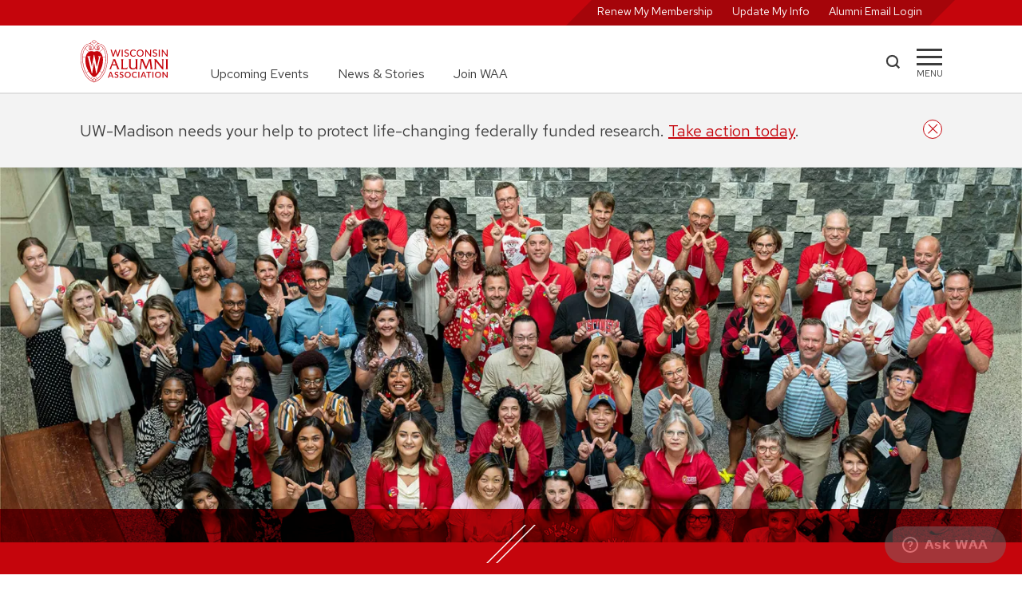

--- FILE ---
content_type: text/html; charset=UTF-8
request_url: https://www.uwalumni.com/waa-groups/us-chapters/
body_size: 39791
content:
<!DOCTYPE html><html lang="en"><head><meta charSet="utf-8"/><meta http-equiv="x-ua-compatible" content="ie=edge"/><meta name="viewport" content="width=device-width, initial-scale=1, shrink-to-fit=no"/><meta name="generator" content="Gatsby 5.13.7"/><meta data-react-helmet="true" property="og:title" content="U.S. Chapters | Wisconsin Alumni Association"/><meta data-react-helmet="true" property="og:url" content="https://www.uwalumni.com/waa-groups/us-chapters/"/><meta data-react-helmet="true" property="og:image" content="https://www.uwalumni.com/static/952ff2c77b7d1aead32a308d31f61a63/5c7ee/24_Chapters_Web-Restructuring_Images_Domestic-Chapters_Header-1.jpg"/><meta data-react-helmet="true" name="twitter:card" content="summary_large_image"/><style data-href="/styles.5528378ba473f82271ec.css" data-identity="gatsby-global-css">@charset "UTF-8";html{-ms-text-size-adjust:112.5%;-webkit-text-size-adjust:112.5%;font-family:Red Hat Text}body,html{height:100%}body{-webkit-font-smoothing:antialiased;-moz-osx-font-smoothing:grayscale;background-color:#fff;margin:0;overflow-y:scroll;overflow:unset!important}article,aside,details,figcaption,figure,footer,header,main,menu,nav,section,summary{display:block}audio,canvas,progress,video{display:inline-block}audio:not([controls]){display:none;height:0}progress{vertical-align:baseline}[hidden],template{display:none}a{-webkit-text-decoration-skip:objects;background-color:transparent}a:active,a:hover{outline-width:0}abbr[title]{border-bottom:none;text-decoration:underline;-webkit-text-decoration:underline dotted;text-decoration:underline dotted}b,strong{font-weight:inherit;font-weight:500}h2 strong,h3 strong,h4 strong{font-weight:700}dfn{font-style:italic}mark{background-color:#ff0;color:#000}small{font-size:80%}sub,sup{font-size:75%;line-height:0;position:relative;vertical-align:baseline}sub{bottom:-.25em}sup{top:-.5em}img{border-style:none}svg:not(:root){overflow:hidden}code,kbd,pre,samp{font-family:monospace,monospace;font-size:1em}figure{margin:1em 40px}hr{box-sizing:content-box;height:0;overflow:visible}button,input,optgroup,select,textarea{font:inherit;margin:0}optgroup{font-weight:700}button,input{overflow:visible}button,select{text-transform:none}[type=reset],[type=submit],button,html [type=button]{-webkit-appearance:button}[type=button]::-moz-focus-inner,[type=reset]::-moz-focus-inner,[type=submit]::-moz-focus-inner,button::-moz-focus-inner{border-style:none;padding:0}[type=button]:-moz-focusring,[type=reset]:-moz-focusring,[type=submit]:-moz-focusring,button:-moz-focusring{outline:1px dotted ButtonText}fieldset{border:1px solid silver;margin:0 2px;padding:.35em .625em .75em}legend{box-sizing:border-box;color:inherit;display:table;max-width:100%;padding:0;white-space:normal}textarea{overflow:auto}[type=checkbox],[type=radio]{box-sizing:border-box;padding:0}[type=number]::-webkit-inner-spin-button,[type=number]::-webkit-outer-spin-button{height:auto}[type=search]{-webkit-appearance:textfield;outline-offset:-2px}[type=search]::-webkit-search-cancel-button,[type=search]::-webkit-search-decoration{-webkit-appearance:none}::-webkit-input-placeholder{color:inherit;opacity:.54}::-webkit-file-upload-button{-webkit-appearance:button;font:inherit}html{-webkit-text-size-adjust:100%;-ms-text-size-adjust:100%;box-sizing:border-box;font:100%/1.6em Red Hat Text;overflow-x:hidden;overflow-y:scroll}*,:after,:before{box-sizing:inherit}body{word-wrap:break-word;-ms-font-feature-settings:"kern","liga","clig","calt";font-feature-settings:"kern","liga","clig","calt";color:rgba(0,0,0,.8);font-family:Red Hat Text,-apple-system,BlinkMacSystemFont,Segoe UI,Roboto,Oxygen,Ubuntu,Cantarell,Fira Sans,Droid Sans,Helvetica Neue,sans-serif;font-kerning:normal;font-weight:400;overflow-x:hidden;position:relative}img{margin:0 0 1.45rem;max-width:100%;padding:0}h1{font-size:3rem}h1,h2{color:inherit;font-family:Red Hat Text,-apple-system,BlinkMacSystemFont,Segoe UI,Roboto,Oxygen,Ubuntu,Cantarell,Fira Sans,Droid Sans,Helvetica Neue,sans-serif;font-weight:700;line-height:1.1;margin:0 0 1.45rem;padding:0;text-rendering:optimizeLegibility}h2{font-size:1.62671rem}h3{font-size:1.38316rem}h3,h4{color:inherit;font-family:Red Hat Text,-apple-system,BlinkMacSystemFont,Segoe UI,Roboto,Oxygen,Ubuntu,Cantarell,Fira Sans,Droid Sans,Helvetica Neue,sans-serif;font-weight:700;line-height:1.1;margin:0 0 1.45rem;padding:0;text-rendering:optimizeLegibility}h4{font-size:1rem}h5{font-size:.85028rem}h5,h6{color:inherit;font-family:Red Hat Text,-apple-system,BlinkMacSystemFont,Segoe UI,Roboto,Oxygen,Ubuntu,Cantarell,Fira Sans,Droid Sans,Helvetica Neue,sans-serif;font-weight:700;line-height:1.1;margin:0 0 1.45rem;padding:0;text-rendering:optimizeLegibility}h6{font-size:.78405rem}hgroup{margin:0 0 1.45rem;padding:0}ol,ul{list-style-image:none;list-style-position:outside;margin:0 0 1.45rem 1.45rem;padding:0}dd,dl,figure,p{margin:0 0 1.45rem;padding:0}pre{word-wrap:normal;background:rgba(0,0,0,.04);border-radius:3px;font-size:.85rem;line-height:1.42;overflow:auto;padding:1.45rem}pre,table{margin:0 0 1.45rem}table{border-collapse:collapse;font-size:1rem;line-height:1.45rem;padding:0;width:100%}fieldset{margin:0;padding:0}blockquote{margin:0 1.45rem 1.45rem;padding:0}form{margin:0;padding:0}iframe,noscript{margin:0 0 1.45rem;padding:0}hr{background:rgba(0,0,0,.2);border:none;height:1px;margin:0 0 calc(1.45rem - 1px);padding:0}address{margin:0 0 1.45rem;padding:0}dt,th{font-weight:700}li{margin-bottom:.725rem}ol li,ul li{padding-left:0}li>ol,li>ul{margin-bottom:.725rem;margin-left:1.45rem;margin-top:.725rem}blockquote :last-child,li :last-child,p :last-child{margin-bottom:0}li>p{margin-bottom:.725rem}code,kbd,samp{font-size:.85rem;line-height:1.45rem}abbr,abbr[title],acronym{border-bottom:1px dotted rgba(0,0,0,.5);cursor:help}abbr[title]{text-decoration:none}td,th,thead{text-align:left}td,th{border-bottom:1px solid rgba(0,0,0,.12);padding:.725rem .96667rem calc(.725rem - 1px)}td:first-child,th:first-child{padding-left:0}td:last-child,th:last-child{padding-right:0}code,tt{background-color:rgba(0,0,0,.04);border-radius:3px;font-family:SFMono-Regular,Consolas,Roboto Mono,Droid Sans Mono,Liberation Mono,Menlo,Courier,monospace;padding:.2em 0}pre code{background:none;line-height:1.42}code:after,code:before,tt:after,tt:before{content:" ";letter-spacing:-.2em}pre code:after,pre code:before,pre tt:after,pre tt:before{content:""}.skipNavLink{color:#fff;font-size:14px;position:absolute;top:-100px;z-index:20}.skipNavLink:focus{left:8px;top:2px}.text-decoration-none{text-decoration:none}.product-card .size-full{height:auto!important;margin-bottom:-12px!important;min-height:100%;object-fit:cover;width:100%}.product-card .jumbo-img .size-full{margin-bottom:0!important}.core-column p{min-width:unset!important}@media only screen and (min-width:656px){.full-width{left:50%;margin-left:-50vw;margin-right:-50vw;position:relative;right:50%;width:100vw}}@media only screen and (max-width:656px){.skipNavLink{color:#000}.skipNavLink:focus{left:calc(50% - 32px)}}.rc-slider{border-radius:6px;height:14px;padding:5px 0;position:relative;touch-action:none;width:100%}.rc-slider,.rc-slider *{-webkit-tap-highlight-color:rgba(0,0,0,0);box-sizing:border-box}.rc-slider-rail{background-color:#e9e9e9;border-radius:6px;height:4px;position:absolute;width:100%}.rc-slider-track,.rc-slider-tracks{background-color:#abe2fb;border-radius:6px;height:4px;position:absolute}.rc-slider-track-draggable{background-clip:content-box;border-bottom:5px solid transparent;border-top:5px solid transparent;box-sizing:content-box;transform:translateY(-5px);z-index:1}.rc-slider-handle{background-color:#fff;border:2px solid #96dbfa;border-radius:50%;cursor:pointer;cursor:grab;height:14px;margin-top:-5px;opacity:.8;position:absolute;touch-action:pan-x;width:14px;z-index:1}.rc-slider-handle-dragging.rc-slider-handle-dragging.rc-slider-handle-dragging{border-color:#57c5f7;box-shadow:0 0 0 5px #96dbfa}.rc-slider-handle:focus{box-shadow:none;outline:none}.rc-slider-handle:focus-visible{border-color:#2db7f5;box-shadow:0 0 0 3px #96dbfa}.rc-slider-handle-click-focused:focus{border-color:#96dbfa;box-shadow:unset}.rc-slider-handle:hover{border-color:#57c5f7}.rc-slider-handle:active{border-color:#57c5f7;box-shadow:0 0 5px #57c5f7;cursor:grabbing}.rc-slider-mark{font-size:12px;left:0;position:absolute;top:18px;width:100%}.rc-slider-mark-text{color:#999;cursor:pointer;display:inline-block;position:absolute;text-align:center;vertical-align:middle}.rc-slider-mark-text-active{color:#666}.rc-slider-step{background:transparent;height:4px;position:absolute;width:100%}.rc-slider-dot{background-color:#fff;border:2px solid #e9e9e9;border-radius:50%;bottom:-2px;cursor:pointer;height:8px;position:absolute;vertical-align:middle;width:8px}.rc-slider-dot-active{border-color:#96dbfa}.rc-slider-dot-reverse{margin-right:-4px}.rc-slider-disabled{background-color:#e9e9e9}.rc-slider-disabled .rc-slider-track{background-color:#ccc}.rc-slider-disabled .rc-slider-dot,.rc-slider-disabled .rc-slider-handle{background-color:#fff;border-color:#ccc;box-shadow:none;cursor:not-allowed}.rc-slider-disabled .rc-slider-dot,.rc-slider-disabled .rc-slider-mark-text{cursor:not-allowed!important}.rc-slider-vertical{height:100%;padding:0 5px;width:14px}.rc-slider-vertical .rc-slider-rail{height:100%;width:4px}.rc-slider-vertical .rc-slider-track{bottom:0;left:5px;width:4px}.rc-slider-vertical .rc-slider-track-draggable{border-bottom:0;border-left:5px solid transparent;border-right:5px solid transparent;border-top:0;transform:translateX(-5px)}.rc-slider-vertical .rc-slider-handle{margin-left:-5px;margin-top:0;position:absolute;touch-action:pan-y;z-index:1}.rc-slider-vertical .rc-slider-mark{height:100%;left:18px;top:0}.rc-slider-vertical .rc-slider-step{height:100%;width:4px}.rc-slider-vertical .rc-slider-dot{margin-left:-2px}.rc-slider-tooltip-zoom-down-appear,.rc-slider-tooltip-zoom-down-enter,.rc-slider-tooltip-zoom-down-leave{animation-duration:.3s;animation-fill-mode:both;animation-play-state:paused;display:block!important}.rc-slider-tooltip-zoom-down-appear.rc-slider-tooltip-zoom-down-appear-active,.rc-slider-tooltip-zoom-down-enter.rc-slider-tooltip-zoom-down-enter-active{animation-name:rcSliderTooltipZoomDownIn;animation-play-state:running}.rc-slider-tooltip-zoom-down-leave.rc-slider-tooltip-zoom-down-leave-active{animation-name:rcSliderTooltipZoomDownOut;animation-play-state:running}.rc-slider-tooltip-zoom-down-appear,.rc-slider-tooltip-zoom-down-enter{animation-timing-function:cubic-bezier(.23,1,.32,1);transform:scale(0)}.rc-slider-tooltip-zoom-down-leave{animation-timing-function:cubic-bezier(.755,.05,.855,.06)}@keyframes rcSliderTooltipZoomDownIn{0%{opacity:0;transform:scale(0);transform-origin:50% 100%}to{transform:scale(1);transform-origin:50% 100%}}@keyframes rcSliderTooltipZoomDownOut{0%{transform:scale(1);transform-origin:50% 100%}to{opacity:0;transform:scale(0);transform-origin:50% 100%}}.rc-slider-tooltip{left:-9999px;position:absolute;top:-9999px;visibility:visible}.rc-slider-tooltip,.rc-slider-tooltip *{-webkit-tap-highlight-color:rgba(0,0,0,0);box-sizing:border-box}.rc-slider-tooltip-hidden{display:none}.rc-slider-tooltip-placement-top{padding:4px 0 8px}.rc-slider-tooltip-inner{background-color:#6c6c6c;border-radius:6px;box-shadow:0 0 4px #d9d9d9;color:#fff;font-size:12px;height:24px;line-height:1;min-width:24px;padding:6px 2px;text-align:center;text-decoration:none}.rc-slider-tooltip-arrow{border-color:transparent;border-style:solid;height:0;position:absolute;width:0}.rc-slider-tooltip-placement-top .rc-slider-tooltip-arrow{border-top-color:#6c6c6c;border-width:4px 4px 0;bottom:4px;left:50%;margin-left:-4px}:root{--PhoneInput-color--focus:#03b2cb;--PhoneInputInternationalIconPhone-opacity:0.8;--PhoneInputInternationalIconGlobe-opacity:0.65;--PhoneInputCountrySelect-marginRight:0.35em;--PhoneInputCountrySelectArrow-width:0.3em;--PhoneInputCountrySelectArrow-marginLeft:var(--PhoneInputCountrySelect-marginRight);--PhoneInputCountrySelectArrow-borderWidth:1px;--PhoneInputCountrySelectArrow-opacity:0.45;--PhoneInputCountrySelectArrow-color:currentColor;--PhoneInputCountrySelectArrow-color--focus:var(--PhoneInput-color--focus);--PhoneInputCountrySelectArrow-transform:rotate(45deg);--PhoneInputCountryFlag-aspectRatio:1.5;--PhoneInputCountryFlag-height:1em;--PhoneInputCountryFlag-borderWidth:1px;--PhoneInputCountryFlag-borderColor:rgba(0,0,0,.5);--PhoneInputCountryFlag-borderColor--focus:var(--PhoneInput-color--focus);--PhoneInputCountryFlag-backgroundColor--loading:rgba(0,0,0,.1)}.PhoneInput{align-items:center;display:flex}.PhoneInputInput{flex:1 1;min-width:0}.PhoneInputCountryIcon{height:var(--PhoneInputCountryFlag-height);width:calc(var(--PhoneInputCountryFlag-height)*var(--PhoneInputCountryFlag-aspectRatio))}.PhoneInputCountryIcon--square{width:var(--PhoneInputCountryFlag-height)}.PhoneInputCountryIcon--border{background-color:var(--PhoneInputCountryFlag-backgroundColor--loading);box-shadow:0 0 0 var(--PhoneInputCountryFlag-borderWidth) var(--PhoneInputCountryFlag-borderColor),inset 0 0 0 var(--PhoneInputCountryFlag-borderWidth) var(--PhoneInputCountryFlag-borderColor)}.PhoneInputCountryIconImg{display:block;height:100%;width:100%}.PhoneInputInternationalIconPhone{opacity:var(--PhoneInputInternationalIconPhone-opacity)}.PhoneInputInternationalIconGlobe{opacity:var(--PhoneInputInternationalIconGlobe-opacity)}.PhoneInputCountry{align-items:center;align-self:stretch;display:flex;margin-right:var(--PhoneInputCountrySelect-marginRight);position:relative}.PhoneInputCountrySelect{border:0;cursor:pointer;height:100%;left:0;opacity:0;position:absolute;top:0;width:100%;z-index:1}.PhoneInputCountrySelect[disabled],.PhoneInputCountrySelect[readonly]{cursor:default}.PhoneInputCountrySelectArrow{border-bottom-width:var(--PhoneInputCountrySelectArrow-borderWidth);border-color:var(--PhoneInputCountrySelectArrow-color);border-left-width:0;border-right-width:var(--PhoneInputCountrySelectArrow-borderWidth);border-style:solid;border-top-width:0;content:"";display:block;height:var(--PhoneInputCountrySelectArrow-width);margin-left:var(--PhoneInputCountrySelectArrow-marginLeft);opacity:var(--PhoneInputCountrySelectArrow-opacity);transform:var(--PhoneInputCountrySelectArrow-transform);width:var(--PhoneInputCountrySelectArrow-width)}.PhoneInputCountrySelect:focus+.PhoneInputCountryIcon+.PhoneInputCountrySelectArrow{color:var(--PhoneInputCountrySelectArrow-color--focus);opacity:1}.PhoneInputCountrySelect:focus+.PhoneInputCountryIcon--border{box-shadow:0 0 0 var(--PhoneInputCountryFlag-borderWidth) var(--PhoneInputCountryFlag-borderColor--focus),inset 0 0 0 var(--PhoneInputCountryFlag-borderWidth) var(--PhoneInputCountryFlag-borderColor--focus)}.PhoneInputCountrySelect:focus+.PhoneInputCountryIcon .PhoneInputInternationalIconGlobe{color:var(--PhoneInputCountrySelectArrow-color--focus);opacity:1}.slick-slider{-webkit-touch-callout:none;-webkit-tap-highlight-color:transparent;box-sizing:border-box;touch-action:pan-y;-webkit-user-select:none;user-select:none;-khtml-user-select:none}.slick-list,.slick-slider{display:block;position:relative}.slick-list{margin:0;overflow:hidden;padding:0}.slick-list:focus{outline:none}.slick-list.dragging{cursor:pointer;cursor:hand}.slick-slider .slick-list,.slick-slider .slick-track{transform:translateZ(0)}.slick-track{display:block;left:0;margin-left:auto;margin-right:auto;position:relative;top:0}.slick-track:after,.slick-track:before{content:"";display:table}.slick-track:after{clear:both}.slick-loading .slick-track{visibility:hidden}.slick-slide{display:none;float:left;height:100%;min-height:1px}[dir=rtl] .slick-slide{float:right}.slick-slide img{display:block}.slick-slide.slick-loading img{display:none}.slick-slide.dragging img{pointer-events:none}.slick-initialized .slick-slide{display:block}.slick-loading .slick-slide{visibility:hidden}.slick-vertical .slick-slide{border:1px solid transparent;display:block;height:auto}.slick-arrow.slick-hidden{display:none}.slick-loading .slick-list{background:#fff url([data-uri]) 50% no-repeat}@font-face{font-family:slick;font-style:normal;font-weight:400;src:url([data-uri]);src:url([data-uri]?#iefix) format("embedded-opentype"),url([data-uri]) format("woff"),url([data-uri]) format("truetype"),url([data-uri]#slick) format("svg")}.slick-next,.slick-prev{border:none;cursor:pointer;display:block;font-size:0;height:20px;line-height:0;padding:0;position:absolute;top:50%;transform:translateY(-50%);width:20px}.slick-next,.slick-next:focus,.slick-next:hover,.slick-prev,.slick-prev:focus,.slick-prev:hover{background:transparent;color:transparent;outline:none}.slick-next:focus:before,.slick-next:hover:before,.slick-prev:focus:before,.slick-prev:hover:before{opacity:1}.slick-next.slick-disabled:before,.slick-prev.slick-disabled:before{opacity:.25}.slick-next:before,.slick-prev:before{-webkit-font-smoothing:antialiased;-moz-osx-font-smoothing:grayscale;color:#fff;font-family:slick;font-size:20px;line-height:1;opacity:.75}.slick-prev{left:-25px}[dir=rtl] .slick-prev{left:auto;right:-25px}.slick-prev:before{content:"←"}[dir=rtl] .slick-prev:before{content:"→"}.slick-next{right:-25px}[dir=rtl] .slick-next{left:-25px;right:auto}.slick-next:before{content:"→"}[dir=rtl] .slick-next:before{content:"←"}.slick-dotted.slick-slider{margin-bottom:30px}.slick-dots{bottom:-25px;display:block;list-style:none;margin:0;padding:0;position:absolute;text-align:center;width:100%}.slick-dots li{display:inline-block;margin:0 5px;padding:0;position:relative}.slick-dots li,.slick-dots li button{cursor:pointer;height:20px;width:20px}.slick-dots li button{background:transparent;border:0;color:transparent;display:block;font-size:0;line-height:0;outline:none;padding:5px}.slick-dots li button:focus,.slick-dots li button:hover{outline:none}.slick-dots li button:focus:before,.slick-dots li button:hover:before{opacity:1}.slick-dots li button:before{-webkit-font-smoothing:antialiased;-moz-osx-font-smoothing:grayscale;color:#000;content:"•";font-family:slick;font-size:6px;height:20px;left:0;line-height:20px;opacity:.25;position:absolute;text-align:center;top:0;width:20px}.slick-dots li.slick-active button:before{color:#000;opacity:.75}.slick-slider{margin-bottom:2.5rem;overflow-x:hidden}.slick-list{overflow:visible}.slick-slide{padding:0 12px}.heroCarousel .slick-slide{padding:0}.slick-arrow{display:none!important;z-index:1001}.slick-prev{left:0}.slick-next:before,.slick-prev:before{background-color:#fff;color:#c5050c;font-size:2rem}.slick-dots{bottom:0;margin:40px auto;position:relative}.slick-next{right:16px}.slick-dots li button:before{color:#777;font-size:11px}.slick-dots.carousel-dots li button:before{color:#fff;font-size:11px;opacity:1}.slick-dots li.slick-active button:before{color:#c5050c;font-size:13px}.slick-slider{margin-bottom:0}.slick-track{display:flex!important}.slick-slide{height:inherit!important}.slick-slide>div,.slick-slide>div>div{height:100%!important}.carousel-dots{bottom:64px;left:50%;position:absolute;transform:translateX(-50%)}@media screen and (min-width:936px){.slick-arrow{display:block!important}.slick-dots:not(.carousel-dots){display:none!important}}</style><style>.gatsby-image-wrapper{position:relative;overflow:hidden}.gatsby-image-wrapper picture.object-fit-polyfill{position:static!important}.gatsby-image-wrapper img{bottom:0;height:100%;left:0;margin:0;max-width:none;padding:0;position:absolute;right:0;top:0;width:100%;object-fit:cover}.gatsby-image-wrapper [data-main-image]{opacity:0;transform:translateZ(0);transition:opacity .25s linear;will-change:opacity}.gatsby-image-wrapper-constrained{display:inline-block;vertical-align:top}</style><noscript><style>.gatsby-image-wrapper noscript [data-main-image]{opacity:1!important}.gatsby-image-wrapper [data-placeholder-image]{opacity:0!important}</style></noscript><script type="module">const e="undefined"!=typeof HTMLImageElement&&"loading"in HTMLImageElement.prototype;e&&document.body.addEventListener("load",(function(e){const t=e.target;if(void 0===t.dataset.mainImage)return;if(void 0===t.dataset.gatsbyImageSsr)return;let a=null,n=t;for(;null===a&&n;)void 0!==n.parentNode.dataset.gatsbyImageWrapper&&(a=n.parentNode),n=n.parentNode;const o=a.querySelector("[data-placeholder-image]"),r=new Image;r.src=t.currentSrc,r.decode().catch((()=>{})).then((()=>{t.style.opacity=1,o&&(o.style.opacity=0,o.style.transition="opacity 500ms linear")}))}),!0);</script><title data-react-helmet="true">U.S. Chapters | Wisconsin Alumni Association</title><link data-react-helmet="true" rel="canonical" href="https://www.uwalumni.com/waa-groups/us-chapters/"/><link rel="preconnect" href="https://use.typekit.net" crossorigin="true"/><link rel="preconnect" href="https://cloud.typography.com" crossorigin="true"/><link rel="stylesheet" href="https://fonts.googleapis.com/css2?family=Red+Hat+Text:ital,wght@0,300..700;1,300..700&amp;display=swap"/><link rel="stylesheet" href="https://fonts.googleapis.com/css2?family=Red+Hat+Display:ital,wght@0,300..900;1,300..900&amp;display=swap"/><link rel="stylesheet" href="https://use.typekit.net/suj0sae.css"/><script>
    window.zESettings = JSON.parse('{"webWidget":{"contactForm":{"title":{"*":"Ask WAA"},"ticketForms":[{"id":1260806265410}],"fields":[{"id":"subject","prefill":{"*":"WAA Support"}}]},"chat":{"departments":{"enabled":["WAA Customer Service"],"select":"WAA Customer Service"},"title":{"*":"Ask WAA"},"prechatForm":{"greeting":{"*":"Looking for answers? Check out our FAQ page (uwalumni.com/go/faq) or fill out the form below and we’ll get you connected with a live customer service team member to help you."}}},"launcher":{"chatLabel":{"*":"Ask WAA"},"label":{"*":"Ask WAA"}},"helpCenter":{"suppress":true},"answerBot":{"suppress":true}}}');
  </script><script id="ze-snippet" src="https://static.zdassets.com/ekr/snippet.js?key=2c7fd0b6-01bb-485c-8353-3e64943b764f"></script><script>window.dataLayer = window.dataLayer || [];window.dataLayer.push({"platform":"gatsby"}); (function(w,d,s,l,i){w[l]=w[l]||[];w[l].push({'gtm.start': new Date().getTime(),event:'gtm.js'});var f=d.getElementsByTagName(s)[0], j=d.createElement(s),dl=l!='dataLayer'?'&l='+l:'';j.async=true;j.src= 'https://www.googletagmanager.com/gtm.js?id='+i+dl+'&gtm_auth=23M1DvbFZez0FRrm1LV4wQ&gtm_preview=env-1&gtm_cookies_win=x';f.parentNode.insertBefore(j,f); })(window,document,'script','dataLayer', 'GTM-N733JCS');</script><style data-styled="" data-styled-version="5.3.11">.dytbyZ{position:relative;border-bottom:2px solid #E0E0E0;}/*!sc*/
.dytbyZ.sticky{position:-webkit-sticky;position:sticky;height:116px;}/*!sc*/
.dytbyZ.open{border-bottom:none;}/*!sc*/
.dytbyZ.open .mainnav .uberNav{display:none;}/*!sc*/
.dytbyZ.noborder{border-color:transparent;}/*!sc*/
.dytbyZ .mainnav{width:100%;height:84px;padding:1.125rem 0;}/*!sc*/
.dytbyZ .mainnav .inner{display:grid;grid-template-columns:112px auto 100px 32px;}/*!sc*/
@media screen and (min-width:656px){.dytbyZ .mainnav .inner{grid-template-columns:112px auto 60px 32px;}}/*!sc*/
.dytbyZ .mainnav .uberNav{display:none;margin:0 0 0 3.25rem;font-size:1rem;}/*!sc*/
@media screen and (min-width:768px){.dytbyZ .mainnav .uberNav{display:-webkit-box;display:-webkit-flex;display:-ms-flexbox;display:flex;height:100%;}.dytbyZ .mainnav .uberNav li{display:-webkit-box;display:-webkit-flex;display:-ms-flexbox;display:flex;-webkit-align-self:flex-end;-ms-flex-item-align:end;align-self:flex-end;padding-right:2.25rem;margin:0;}.dytbyZ .mainnav .uberNav li:last-child{padding:0;}.dytbyZ .mainnav .uberNav a{-webkit-text-decoration:none;text-decoration:none;color:#3C3C3C;}.dytbyZ .mainnav .uberNav a:hover{color:#A5050A;-webkit-text-decoration:underline;text-decoration:underline;}}/*!sc*/
.dytbyZ .__rednav{display:none;position:relative;width:100%;color:#FFF;background-color:#c5050c;height:32px;text-align:right;padding:0;font-size:0.875rem;-webkit-transition:all ease 0.35s;transition:all ease 0.35s;}/*!sc*/
.dytbyZ .__rednav ul{position:relative;display:inline-block;background:transparent;background-color:#A5050A;-webkit-transform:skew(135deg);-ms-transform:skew(135deg);transform:skew(135deg);margin:0;height:100%;padding:0 1.5rem;padding-top:2px;}/*!sc*/
.dytbyZ .__rednav ul li{display:inline-block;height:100%;padding-right:1.5rem;text-align:right;margin:0;-webkit-transform:skew(45deg);-ms-transform:skew(45deg);transform:skew(45deg);}/*!sc*/
.dytbyZ .__rednav ul li:last-child{padding:0;}/*!sc*/
.dytbyZ .__rednav ul li a{color:#FFF;-webkit-text-decoration:none;text-decoration:none;}/*!sc*/
.dytbyZ .__rednav ul li a:hover{-webkit-text-decoration:underline;text-decoration:underline;}/*!sc*/
@media screen and (min-width:656px){.dytbyZ .__rednav{display:block;}}/*!sc*/
.dytbyZ .__rednav.suppress{background-color:#E0E0E0;}/*!sc*/
.dytbyZ .__rednav.suppress ul{color:#F3F3F3;background-color:#F3F3F3;}/*!sc*/
.dytbyZ .__rednav.suppress ul a{color:#F3F3F3;}/*!sc*/
.dytbyZ .inner{height:100%;width:90%;margin:0 auto;}/*!sc*/
@media screen and (min-width:1200px){.dytbyZ .inner{width:1080px;}}/*!sc*/
.dytbyZ .logo{width:112px;height:54px;}/*!sc*/
.dytbyZ .logo img:hover{-webkit-transform:scale(1.05);-ms-transform:scale(1.05);transform:scale(1.05);}/*!sc*/
.dytbyZ .search{width:43px;display:-webkit-box;display:-webkit-flex;display:-ms-flexbox;display:flex;-webkit-align-items:center;-webkit-box-align:center;-ms-flex-align:center;align-items:center;}/*!sc*/
@media screen and (min-width:656px){}/*!sc*/
.dytbyZ .search a{display:block;width:19px;height:19px;margin-bottom:4px;background-color:#3C3C3C;-webkit-mask:url([data-uri]);mask:url([data-uri]);}/*!sc*/
.dytbyZ .search a:hover{background-color:#c5050c;cursor:pointer;}/*!sc*/
.dytbyZ .menu{width:32px;display:block;-webkit-align-items:center;-webkit-box-align:center;-ms-flex-align:center;align-items:center;padding-top:20px;cursor:pointer;}/*!sc*/
.dytbyZ .menu span{display:block;background-color:#3C3C3C;height:3px;-webkit-transition:all 0.3s linear;transition:all 0.3s linear;-webkit-align-self:center;-ms-flex-item-align:center;align-self:center;position:relative;-webkit-transform:inherit;-ms-transform:inherit;transform:inherit;}/*!sc*/
.dytbyZ .menu span::before,.dytbyZ .menu span::after{width:32px;height:3px;background-color:#3C3C3C;content:"";position:absolute;-webkit-transition:all 0.3s linear;transition:all 0.3s linear;}/*!sc*/
.dytbyZ .menu span::before{-webkit-transform:rotate(0deg);-ms-transform:rotate(0deg);transform:rotate(0deg);top:-9px;}/*!sc*/
.dytbyZ .menu span::after{opacity:1;-webkit-transform:rotate(0deg);-ms-transform:rotate(0deg);transform:rotate(0deg);top:9px;}/*!sc*/
.dytbyZ .menu div{font-size:0.688rem;margin-top:7px;text-transform:uppercase;display:block;text-align:center;white-space:nowrap;}/*!sc*/
.dytbyZ .menu:hover span{background-color:#c5050c;}/*!sc*/
.dytbyZ .menu:hover span::before,.dytbyZ .menu:hover span::after{background-color:#c5050c;}/*!sc*/
.dytbyZ .menu:hover div{color:#c5050c;}/*!sc*/
.dytbyZ .menu:active span{background-color:#A5050A;}/*!sc*/
.dytbyZ .menu:active span::before,.dytbyZ .menu:active span::after{background-color:#A5050A;}/*!sc*/
.dytbyZ .menu:active div{color:#A5050A;}/*!sc*/
.dytbyZ .menu.open{width:36px;height:36px;margin-top:10px;border:2px solid #c5050c;border-radius:50%;overflow:hidden;z-index:25;}/*!sc*/
.dytbyZ .menu.open span{top:-5px;left:4px;width:24px;-webkit-transform:rotate(-45deg);-ms-transform:rotate(-45deg);transform:rotate(-45deg);background-color:#c5050c;}/*!sc*/
.dytbyZ .menu.open span::before,.dytbyZ .menu.open span::after{width:24px;}/*!sc*/
.dytbyZ .menu.open span::before{background-color:#c5050c;-webkit-transform:rotate(-90deg) translate(-10px,0px);-ms-transform:rotate(-90deg) translate(-10px,0px);transform:rotate(-90deg) translate(-10px,0px);top:-10px;}/*!sc*/
.dytbyZ .menu.open span::after{background-color:#c5050c;opacity:0;-webkit-transform:rotate(90deg);-ms-transform:rotate(90deg);transform:rotate(90deg);top:10px;}/*!sc*/
.dytbyZ .menu.open div{display:none;}/*!sc*/
.dytbyZ .overflow{overflow:scroll;white-space:nowrap;-webkit-overflow-scrolling:touch;padding-bottom:50px;}/*!sc*/
data-styled.g16[id="StyledHeader-sc-att0s-0"]{content:"dytbyZ,"}/*!sc*/
.dyjQpm{padding:1.5rem 2.8125rem;max-width:900px;margin:0 auto;}/*!sc*/
.dyjQpm div{margin-bottom:0.5em;}/*!sc*/
data-styled.g20[id="Copyright__StyledCopyright-sc-df11c-0"]{content:"dyjQpm,"}/*!sc*/
.eEzkPO{margin:0;position:relative;width:100%;display:-webkit-box;display:-webkit-flex;display:-ms-flexbox;display:flex;-webkit-align-items:left;-webkit-box-align:left;-ms-flex-align:left;align-items:left;border-bottom:1px solid #FFF;margin-bottom:1.5em;padding-bottom:1.5rem;}/*!sc*/
@media screen and (min-width:768px){.eEzkPO{-webkit-align-items:center;-webkit-box-align:center;-ms-flex-align:center;align-items:center;max-width:216px;}}/*!sc*/
.eEzkPO img{margin:0 auto;width:73px;height:73px;}/*!sc*/
@media screen and (min-width:768px){.eEzkPO img{margin:0;}}/*!sc*/
data-styled.g21[id="Footer__StyledCrest-sc-1umw7g6-0"]{content:"eEzkPO,"}/*!sc*/
.bTNPNk{font-size:0.875rem;background-color:#c5050c;color:#FFF;position:relative;overflow:hidden;clear:left;}/*!sc*/
.bTNPNk .footer--social{display:-webkit-box;display:-webkit-flex;display:-ms-flexbox;display:flex;margin-top:1.5rem;z-index:1;}/*!sc*/
.bTNPNk .footer--social li{display:block;width:1.5rem;height:1.5rem;margin:0 1rem 0 0;}/*!sc*/
.bTNPNk .footer--social li a{display:block;width:1.5rem;height:1.5rem;background-color:#FFF;}/*!sc*/
.bTNPNk .footer--social li a:hover{-webkit-transform:scale(1.1);-ms-transform:scale(1.1);transform:scale(1.1);}/*!sc*/
.bTNPNk .footer--social li a:active{-webkit-transform:scale(1);-ms-transform:scale(1);transform:scale(1);}/*!sc*/
.bTNPNk .footer--social li a.fb{-webkit-mask:url([data-uri]);mask:url([data-uri]);}/*!sc*/
.bTNPNk .footer--social li a.tw{-webkit-mask:url([data-uri]);mask:url([data-uri]);}/*!sc*/
.bTNPNk .footer--social li a.ig{-webkit-mask:url([data-uri]);mask:url([data-uri]);}/*!sc*/
.bTNPNk .footer--social li a.wc{-webkit-mask:url([data-uri]);mask:url([data-uri]);}/*!sc*/
.bTNPNk .footer--social li a.yt{-webkit-mask:url([data-uri]);mask:url([data-uri]);}/*!sc*/
.bTNPNk .footer--social li a.li{-webkit-mask:url([data-uri]);mask:url([data-uri]);}/*!sc*/
.bTNPNk .footer--inner{max-width:972px;margin:0 auto;padding:2.25rem 2.25rem 0;}/*!sc*/
@media screen and (min-width:768px){.bTNPNk .footer--inner{padding:3rem 3rem 0;}}/*!sc*/
.bTNPNk .footer--border{border-bottom:1px solid #FFF;width:100%;margin:0 auto;max-width:400px;z-index:1;}/*!sc*/
@media screen and (min-width:768px){.bTNPNk .footer--border{width:auto;max-width:900px;display:-webkit-box;display:-webkit-flex;display:-ms-flexbox;display:flex;-webkit-box-pack:space-around;-webkit-justify-content:space-around;-ms-flex-pack:space-around;justify-content:space-around;padding-bottom:3.625rem;}}/*!sc*/
.bTNPNk .footer__column{-webkit-box-flex:1;-webkit-flex-grow:1;-ms-flex-positive:1;flex-grow:1;width:100%;margin:0 auto 1.5rem;margin-right:12px;max-width:400px;z-index:10;}/*!sc*/
@media screen and (min-width:768px){.bTNPNk .footer__column{width:auto;max-width:auto;margin-bottom:0px;}}/*!sc*/
.bTNPNk .footer__column .footer--social{-webkit-box-pack:center;-webkit-justify-content:center;-ms-flex-pack:center;justify-content:center;border-bottom:1px solid #FFF;padding-bottom:1.5rem;}/*!sc*/
@media screen and (min-width:768px){.bTNPNk .footer__column .footer--social{display:none;}}/*!sc*/
@media screen and (min-width:768px){.bTNPNk .footer__column.footer__column--first{-webkit-box-flex:2;-webkit-flex-grow:2;-ms-flex-positive:2;flex-grow:2;}}/*!sc*/
.bTNPNk .footer__column.footer__column--first .nav-section{display:none;}/*!sc*/
@media screen and (min-width:768px){.bTNPNk .footer__column.footer__column--first .nav-section{display:block;}}/*!sc*/
.bTNPNk .footer__column:last-child{margin-bottom:0;border-top:1px solid #FFF;padding-top:1.5rem;}/*!sc*/
@media screen and (min-width:768px){.bTNPNk .footer__column:last-child{border-bottom:none;border-top:none;padding-top:0;display:none;}}/*!sc*/
.bTNPNk .footer-menu__title{text-transform:uppercase;font-weight:500;font-size:0.875rem;}/*!sc*/
.bTNPNk p{max-width:140px;margin:0 0 2em;}/*!sc*/
.bTNPNk p span{display:block;}/*!sc*/
.bTNPNk ul{padding:0;margin:0;margin-bottom:1.25rem;}/*!sc*/
.bTNPNk li{list-style-type:none;margin:0;padding-bottom:4px;line-height:1.125rem;font-size:0.875rem;}/*!sc*/
.bTNPNk a{-webkit-text-decoration:none;text-decoration:none;color:#FFF;}/*!sc*/
.bTNPNk a:hover{-webkit-text-decoration:underline;text-decoration:underline;}/*!sc*/
.bTNPNk .external-link{font-weight:500;margin-bottom:1.5rem;line-height:1rem;}/*!sc*/
@media screen and (min-width:768px){.bTNPNk .external-link:last-child{margin-bottom:0;}}/*!sc*/
.bTNPNk .footer--bottom{position:relative;max-width:400px;margin:0 auto;display:-webkit-box;display:-webkit-flex;display:-ms-flexbox;display:flex;-webkit-box-pack:justify;-webkit-justify-content:space-between;-ms-flex-pack:justify;justify-content:space-between;z-index:1;}/*!sc*/
.bTNPNk .footer--bottom .footer--social{display:none;}/*!sc*/
@media screen and (min-width:768px){.bTNPNk .footer--bottom .footer--social{display:-webkit-box;display:-webkit-flex;display:-ms-flexbox;display:flex;}}/*!sc*/
.bTNPNk .footer--bottom:after{position:absolute;bottom:0;left:375px;height:600px;width:200px;content:'';background-color:#A5050A !important;opacity:.5;-webkit-transform:skew(135deg);-ms-transform:skew(135deg);transform:skew(135deg);z-index:0;}/*!sc*/
@media screen and (min-width:768px){.bTNPNk .footer--bottom{max-width:972px;padding-left:3rem;padding-right:3rem;}.bTNPNk .footer--bottom:after{position:absolute;bottom:0;left:905px;height:600px;width:200px;content:'';background-color:#A5050A !important;opacity:.5;-webkit-transform:skew(135deg);-ms-transform:skew(135deg);transform:skew(135deg);z-index:0;}}/*!sc*/
.bTNPNk .footer--copy{margin:0px;padding-left:0px;z-index:1;}/*!sc*/
data-styled.g23[id="Footer__StyledFooter-sc-1umw7g6-2"]{content:"bTNPNk,"}/*!sc*/
.ixYcTu{width:100%;padding:2rem 0;position:absolute;top:86px;box-shadow:rgba(0,0,0,0.1) 0 5px 4px;z-index:10;background-color:#F3F3F3;}/*!sc*/
.ixYcTu .alertContentWrap{width:88%;margin:0 auto;max-width:1080px;position:relative;}/*!sc*/
.ixYcTu .alertcontent{padding-right:32px;}/*!sc*/
.ixYcTu h1,.ixYcTu h2,.ixYcTu h3,.ixYcTu h4,.ixYcTu h5,.ixYcTu h6{margin:0 8px 12px 0;padding:0;color:#C5050C;font-size:1.5rem;line-height:1.875rem;font-family:mrs-eaves-xl-serif,serif;font-style:italic;font-weight:900;}/*!sc*/
.ixYcTu p{margin:0;font-size:1.125rem;line-height:1.625rem;color:#3C3C3C;}/*!sc*/
.ixYcTu a{color:#C5050C;}/*!sc*/
@media screen and (min-width:656px){.ixYcTu{top:118px;}.ixYcTu .alertContentWrap{width:90%;}.ixYcTu .alertcontent{padding-right:48px;}.ixYcTu h1,.ixYcTu h2,.ixYcTu h3,.ixYcTu h4,.ixYcTu h5,.ixYcTu h6{font-size:2.25rem;line-height:2.625rem;}.ixYcTu p{margin:0;font-size:1.25rem;line-height:1.75rem;color:#3C3C3C;}}/*!sc*/
.ixYcTu .closeAlertBtn{width:24px;height:24px;border:1px solid #c5050c;border-radius:50%;background-color:white;top:0;right:0;position:absolute;}/*!sc*/
.ixYcTu .closeAlertBtn:hover{cursor:pointer;}/*!sc*/
.ixYcTu .closeAlertBtn:before{content:'';-webkit-transform:rotate(-45deg) translate(-8.5px,13px);-ms-transform:rotate(-45deg) translate(-8.5px,13px);-webkit-transform:rotate(-45deg) translate(-8.5px,13px);-ms-transform:rotate(-45deg) translate(-8.5px,13px);transform:rotate(-45deg) translate(-8.5px,13px);width:16px;height:1px;background-color:#c5050c;position:absolute;top:-5px;left:0px;}/*!sc*/
.ixYcTu .closeAlertBtn:after{content:'';-webkit-transform:rotate(45deg) translate(-8px,-13px);-ms-transform:rotate(45deg) translate(-8px,-13px);-webkit-transform:rotate(45deg) translate(-8px,-13px);-ms-transform:rotate(45deg) translate(-8px,-13px);transform:rotate(45deg) translate(-8px,-13px);width:16px;height:1px;background-color:#c5050c;position:absolute;bottom:-4px;left:0px;}/*!sc*/
data-styled.g25[id="Alert__StyledMarketingInterruptor-sc-1enlwlj-1"]{content:"ixYcTu,"}/*!sc*/
.edutRB{text-align:center;position:relative;padding-bottom:2.5rem;margin-bottom:3.625rem;}/*!sc*/
.edutRB.excerpt{margin-bottom:2rem;}/*!sc*/
.edutRB:after{position:absolute;bottom:0;left:calc( 50% - 2.125rem );height:0.5rem;width:calc( 2.125rem * 2 );background-color:#c5050c;content:'';}/*!sc*/
.edutRB.leftAlign{text-align:left;margin-bottom:2rem;}/*!sc*/
.edutRB.leftAlign:after{left:0;}/*!sc*/
@media screen and (min-width:936px){.edutRB.leftAlign h1,.edutRB.leftAlign h2{margin-left:0;}}/*!sc*/
.edutRB h1,.edutRB h2{color:#c5050c;font-family:mrs-eaves-xl-serif,serif;font-weight:bold;font-style:italic;font-size:2.25rem;line-height:2.5rem;margin:0 auto;max-width:80%;}/*!sc*/
@media screen and (min-width:1200px){.edutRB h1,.edutRB h2{font-size:2.625rem;line-height:3.25rem;padding:0;}}/*!sc*/
.edutRB.groupPage h1{max-width:950px;}/*!sc*/
@media screen and (min-width:1200px){.edutRB.groupPage h1{font-size:3.625rem;line-height:undefined;}}/*!sc*/
.edutRB.groupPage.bgimage h2,.edutRB.groupPage.headingAlt h2{color:#FFF;}/*!sc*/
.edutRB.groupPage.bgimage:after,.edutRB.groupPage.headingAlt:after{background-color:#FFF;}/*!sc*/
.edutRB.groupPage.social,.edutRB.groupPage.compact{margin-bottom:2rem;}/*!sc*/
.edutRB.bgimage,.edutRB.headingAlt{width:100%;}/*!sc*/
.edutRB.bgimage h2,.edutRB.headingAlt h2{color:#FFF;}/*!sc*/
.edutRB.bgimage:after,.edutRB.headingAlt:after{background-color:#FFF;}/*!sc*/
data-styled.g30[id="PageSectionHeader__StyledPageSectionHeader-sc-t9gqah-0"]{content:"edutRB,"}/*!sc*/
.fwIEGm{display:inline-block;width:100%;min-width:6.5rem;background-color:#c5050c;font-family:Red Hat Text;font-style:normal;font-size:1rem;line-height:1.625rem;font-weight:500;color:#FFF;padding:1rem;text-align:center;text-transform:uppercase;-webkit-text-decoration:none;text-decoration:none;margin:1.5rem 0 0;}/*!sc*/
.fwIEGm:first-of-type{margin-top:0;}/*!sc*/
.fwIEGm:last-of-type{margin-right:0;}/*!sc*/
.fwIEGm:hover{background-color:#A5050A;box-shadow:4px 4px 6px rgba(0,0,0,0.2);}/*!sc*/
.fwIEGm:active{background-color:#777777;}/*!sc*/
@media screen and (min-width:656px){.fwIEGm{width:auto;margin-right:1.5rem;}.fwIEGm--fullwidth{width:100%;}}/*!sc*/
.fwIEGm--bgimage{border:1px solid #FFF;background-color:transparent;}/*!sc*/
.fwIEGm--bgimage:hover{background-color:#777777;}/*!sc*/
.fwIEGm--bgimage:active{color:#777777;background-color:#FFF;}/*!sc*/
.fwIEGm--alt,.fwIEGm.alt{color:#c5050c;background-color:#FFF;}/*!sc*/
.fwIEGm--alt:hover,.fwIEGm.alt:hover{color:#FFF;background-color:#c5050c;}/*!sc*/
.fwIEGm--alt:active,.fwIEGm.alt:active{color:#777777;background-color:#E0E0E0;}/*!sc*/
.fwIEGm--altborder,.fwIEGm.altborder{border:1px solid #c5050c;}/*!sc*/
.fwIEGm--altborder:active,.fwIEGm.altborder:active{border:1px solid #777777;}/*!sc*/
.fwIEGm--disabled{pointer-events:none;cursor:default;color:#FFF;background-color:#949494;}/*!sc*/
data-styled.g31[id="Button__StyledButton-sc-1qwgp8j-0"]{content:"fwIEGm,"}/*!sc*/
.iNDnYD{position:relative;margin:2rem 2.25rem 0;}/*!sc*/
.iNDnYD > *{display:-webkit-box;display:-webkit-flex;display:-ms-flexbox;display:flex;-webkit-box-pack:center;-webkit-justify-content:center;-ms-flex-pack:center;justify-content:center;}/*!sc*/
.iNDnYD > * > *{margin-right:1rem;}/*!sc*/
@media screen and (min-width:1200px){.iNDnYD{margin-top:3.625rem;}}/*!sc*/
.iNDnYD.compact{margin-top:2.5rem;}/*!sc*/
data-styled.g32[id="PageSectionButtons__StyledPageSectionButtons-sc-1iby9xm-0"]{content:"iNDnYD,"}/*!sc*/
.fXEcVc{position:relative;margin:0 auto;text-align:center;padding-top:58px;padding-bottom:58px;}/*!sc*/
.fXEcVc.desktopOnly{display:none;}/*!sc*/
@media screen and (min-width:1200px){.fXEcVc.desktopOnly{display:block;}}/*!sc*/
.fXEcVc:last-child{padding-bottom:88px;}/*!sc*/
.fXEcVc__innerwrap.divider{padding-left:56px;border-left:6px solid #F3F3F3;}/*!sc*/
@media screen and (min-width:656px){.fXEcVc{padding-top:88px;padding-bottom:88px;}.fXEcVc:last-child{padding-bottom:128px;}.fXEcVc.onlychild:last-child{padding-bottom:88px;}}/*!sc*/
.fXEcVc.defaultClass{padding-top:0;}/*!sc*/
@media screen and (min-width:1200px){.fXEcVc.defaultClass{width:712px;}}/*!sc*/
.fXEcVc.defaultClass__innerwrap *{max-width:650px !important;}/*!sc*/
.fXEcVc.defaultClass figure.wp-block-image{display:block;max-width:100% !important;}/*!sc*/
@media screen and (min-width:1200px){.fXEcVc.defaultClass .core-image figure.wp-block-image span{max-width:100% !important;}}/*!sc*/
.fXEcVc.stagger:nth-child(even){background-color:#E0E0E0;}/*!sc*/
.fXEcVc.alt{background-color:#E0E0E0;}/*!sc*/
.fXEcVc.withBg{padding-top:0;padding-bottom:0;display:grid;}/*!sc*/
.fXEcVc.topborder{border-top:2.25rem solid #F3F3F3;}/*!sc*/
.fXEcVc .sectionexcerpt a{color:#c5050c;}/*!sc*/
.fXEcVc.leftAlign{text-align:left;}/*!sc*/
.fXEcVc.hasPreHeading{padding-top:0;}/*!sc*/
.fXEcVc.hasNoHeading{padding-top:58px;}/*!sc*/
.fXEcVc.hasNoHeading.feature{padding-top:88px;}/*!sc*/
.fXEcVc--addPad{padding-bottom:116px;}/*!sc*/
.fXEcVc__popOut{position:relative;top:-58px;padding-top:0;margin-bottom:-58px;}/*!sc*/
.fXEcVc--bgimage:before{z-index:0;}/*!sc*/
.fXEcVc__preheading{text-transform:uppercase;font-size:1.125rem;line-height:1.5rem;font-weight:bold;padding:58px 0;}/*!sc*/
@media screen and (min-width:1200px){.fXEcVc__preheading{font-size:1.25rem;}}/*!sc*/
.fXEcVc .sectionexcerpt{font-size:1.25rem;line-height:2.25rem;max-width:896px;margin:0 auto;margin-bottom:2rem;padding:0 2.25rem;}/*!sc*/
.fXEcVc .sectionexcerpt p:last-child{margin-bottom:0;}/*!sc*/
@media screen and (min-width:1200px){.fXEcVc .sectionexcerpt{padding:0;font-size:1.375rem;}}/*!sc*/
.fXEcVc .sectionexcerpt--bgimage{color:#FFF !important;}/*!sc*/
.fXEcVc .groupPage > p{min-width:300px;width:80%;max-width:712px;margin-left:auto;margin-right:auto;text-align:center;padding:0 1rem;}/*!sc*/
.fXEcVc .content.centered > p,.fXEcVc .content.centered > .core-heading,.fXEcVc .content.centered > .core-image,.fXEcVc .content.centered > .core-freeform,.fXEcVc .content.centered > .core-paragraph,.fXEcVc .content.centered > .core-list,.fXEcVc .content.centered > .core-table,.fXEcVc .content.centered > .core-buttons,.fXEcVc .content.centered > .core-columns,.fXEcVc .content.centered > .core-separator,.fXEcVc .content.centered > .embed-block,.fXEcVc .content.centered > * > .embed-block,.fXEcVc .content.centered > .StaffSearch,.fXEcVc .content.centered > .gravityforms-form,.fXEcVc .content.centered > .acf-accordion-navigation,.fXEcVc .content.centered > .acf-staff-search,.fXEcVc .content.centered > .wp-block-separator,.fXEcVc .content.centered > .wp-block-embed,.fXEcVc .content.centered > .core-html{min-width:300px;width:80%;max-width:712px;margin-left:auto;margin-right:auto;text-align:left;}/*!sc*/
.fXEcVc .content.centered > .core-buttons{display:-webkit-box;display:-webkit-flex;display:-ms-flexbox;display:flex;-webkit-box-pack:center;-webkit-justify-content:center;-ms-flex-pack:center;justify-content:center;-webkit-flex-direction:column;-ms-flex-direction:column;flex-direction:column;}/*!sc*/
@media screen and (min-width:656px){.fXEcVc .content.centered > .core-buttons{-webkit-flex-direction:row;-ms-flex-direction:row;flex-direction:row;}}/*!sc*/
.fXEcVc .content.centered > div{margin:0 auto;}/*!sc*/
@media screen and (min-width:656px){.fXEcVc .content.centered > .cardset{width:80%;max-width:1080px;}}/*!sc*/
data-styled.g34[id="PageSection__StyledPageSection-sc-zi91j2-1"]{content:"fXEcVc,"}/*!sc*/
.hMGttC{text-align:left;width:100%;max-width:300px;margin-left:auto;margin-right:auto;}/*!sc*/
.hMGttC .has-text-align-center{text-align:center;}/*!sc*/
.hMGttC .has-text-align-left{text-align:left;}/*!sc*/
.hMGttC .has-text-align-right{text-align:right;}/*!sc*/
@media screen and (min-width:656px){.hMGttC{max-width:536px;padding-left:0;padding-right:0;margin-left:auto;margin-right:auto;}}/*!sc*/
@media screen and (min-width:1200px){.hMGttC{margin-left:0;max-width:712px;}}/*!sc*/
.hMGttC > p.button{margin:2.5rem 0;}/*!sc*/
.hMGttC > p.button a{display:inline-block;width:100%;min-width:6.5rem;background-color:#c5050c;font-family:Red Hat Text;font-style:normal;font-size:1rem;line-height:1.625rem;font-weight:500;color:#FFF;padding:1rem;text-align:center;text-transform:uppercase;-webkit-text-decoration:none;text-decoration:none;margin:1.5rem 0 0;width:100%;position:relative;}/*!sc*/
.hMGttC > p.button a:first-of-type{margin-top:0;}/*!sc*/
.hMGttC > p.button a:last-of-type{margin-right:0;}/*!sc*/
.hMGttC > p.button a:hover{background-color:#A5050A;box-shadow:4px 4px 6px rgba(0,0,0,0.2);}/*!sc*/
.hMGttC > p.button a:active{background-color:#777777;}/*!sc*/
@media screen and (min-width:656px){.hMGttC > p.button a{width:auto;margin-right:1.5rem;}.hMGttC > p.button a--fullwidth{width:100%;}}/*!sc*/
.hMGttC > p.button a--bgimage{border:1px solid #FFF;background-color:transparent;}/*!sc*/
.hMGttC > p.button a--bgimage:hover{background-color:#777777;}/*!sc*/
.hMGttC > p.button a--bgimage:active{color:#777777;background-color:#FFF;}/*!sc*/
.hMGttC > p.button a--alt,.hMGttC > p.button a.alt{color:#c5050c;background-color:#FFF;}/*!sc*/
.hMGttC > p.button a--alt:hover,.hMGttC > p.button a.alt:hover{color:#FFF;background-color:#c5050c;}/*!sc*/
.hMGttC > p.button a--alt:active,.hMGttC > p.button a.alt:active{color:#777777;background-color:#E0E0E0;}/*!sc*/
.hMGttC > p.button a--altborder,.hMGttC > p.button a.altborder{border:1px solid #c5050c;}/*!sc*/
.hMGttC > p.button a--altborder:active,.hMGttC > p.button a.altborder:active{border:1px solid #777777;}/*!sc*/
.hMGttC > p.button a--disabled{pointer-events:none;cursor:default;color:#FFF;background-color:#949494;}/*!sc*/
@media screen and (min-width:1200px){.hMGttC > p.button a{width:50%;}}/*!sc*/
.hMGttC > p.button a:after{position:absolute;bottom:38%;left:calc(50% + 2.125rem);width:0.75rem;height:0.75rem;background-color:#FFF;-webkit-mask-image:url([data-uri]);-webkit-mask:url([data-uri]) no-repeat;mask:url([data-uri]) no-repeat;content:'';}/*!sc*/
.hMGttC > h2,.hMGttC > h3,.hMGttC .core-freeform h2,.hMGttC .core-freeform h3{font-family:mrs-eaves-xl-serif,serif;font-weight:bold;font-style:italic;color:#c5050c;}/*!sc*/
.hMGttC > h2,.hMGttC .core-freeform h2{font-size:2rem;line-height:2.375rem;margin-bottom:2rem;margin-top:2rem;}/*!sc*/
@media screen and (min-width:656px){.hMGttC > h2,.hMGttC .core-freeform h2{font-size:2.25rem;line-height:2.5rem;}}/*!sc*/
.hMGttC h2.SectionHeaderH2{font-size:2.25rem;line-height:2.5rem;padding-top:5.5rem;margin-top:58px;border-top:18px solid #F3F3F3;text-align:center;position:relative;padding-bottom:2.5rem;margin-bottom:2rem;}/*!sc*/
@media screen and (min-width:656px){.hMGttC h2.SectionHeaderH2{font-size:2.625rem;line-height:3.25rem;}}/*!sc*/
.hMGttC h2.SectionHeaderH2:before{position:absolute;bottom:0;left:calc(50% - 1.889rem);height:0.5rem;width:calc(1.889rem * 2);background-color:#c5050c;content:'';}/*!sc*/
@media screen and (min-width:656px){.hMGttC h2.SectionHeaderH2{text-align:left;}.hMGttC h2.SectionHeaderH2:before{left:0px;}}/*!sc*/
.hMGttC > h3,.hMGttC .core-freeform h3{font-size:1.5rem;margin-bottom:1.5rem;line-height:1.875rem;}/*!sc*/
@media screen and (min-width:656px){.hMGttC > h3,.hMGttC .core-freeform h3{font-size:1.75rem;line-height:2.125rem;}}/*!sc*/
.hMGttC > h4,.hMGttC .core-freeform h4{font-size:1.25rem;font-weight:500;line-height:1.75rem;margin-bottom:1rem;color:#3C3C3C;}/*!sc*/
.hMGttC > h5,.hMGttC > h6,.hMGttC .core-freeform h5,.hMGttC .core-freeform h6{font-size:1.125rem;line-height:1.625rem;font-weight:bold;color:#3C3C3C;margin-bottom:0px;}/*!sc*/
.hMGttC.product > h2,.hMGttC.product > h3,.hMGttC.product .core-freeform h2,.hMGttC.product .core-freeform h3{font-family:mrs-eaves-xl-serif,serif;font-weight:bold;font-style:italic;color:#c5050c;}/*!sc*/
.hMGttC.product > h2,.hMGttC.product .core-freeform h2{font-size:2.25rem;line-height:2.5rem;position:relative;}/*!sc*/
@media screen and (min-width:656px){.hMGttC.product > h2,.hMGttC.product .core-freeform h2{font-size:2.625rem;line-height:3.25rem;}}/*!sc*/
.hMGttC.product > h3,.hMGttC.product .core-freeform h3{font-size:1.5rem;margin-bottom:1.5rem;line-height:1.875rem;}/*!sc*/
@media screen and (min-width:656px){.hMGttC.product > h3,.hMGttC.product .core-freeform h3{font-size:1.75rem;line-height:2.125rem;}}/*!sc*/
.hMGttC.product .core-freeform h3{margin-left:0px;margin-right:0px;}/*!sc*/
.hMGttC.product > h4,.hMGttC.product .core-freeform h4{font-size:1.25rem;margin-bottom:1rem;line-height:1.75rem;font-weight:500;}/*!sc*/
.hMGttC.product > h5,.hMGttC.product > h6,.hMGttC.product .core-freeform h5,.hMGttC.product .core-freeform h6{font-size:1.125rem;line-height:1.625rem;margin-bottom:0px;font-weight:bold;color:#3C3C3C;}/*!sc*/
.hMGttC ul{list-style-position:outside;margin-left:1.125rem;}/*!sc*/
@media screen and (min-width:656px){.hMGttC ul{margin-left:2.5rem;}}/*!sc*/
.hMGttC li{margin-bottom:0.75rem;}/*!sc*/
.hMGttC li > ul{margin-left:2.5rem;}/*!sc*/
.hMGttC a{color:#c5050c;}/*!sc*/
.hMGttC a:hover{color:#A5050A;}/*!sc*/
.hMGttC a:active{color:#3C3C3C;}/*!sc*/
.hMGttC .core-freeform{margin-bottom:2rem;text-align:left;}/*!sc*/
.hMGttC > p,.hMGttC > h2,.hMGttC > h3,.hMGttC > .wp-block-image{min-width:300px;max-width:300px;margin-left:auto;margin-right:auto;}/*!sc*/
@media screen and (min-width:656px){.hMGttC > p,.hMGttC > h2,.hMGttC > h3,.hMGttC > .wp-block-image{max-width:536px;padding-left:0;padding-right:0;margin-left:auto;margin-right:auto;}}/*!sc*/
@media screen and (min-width:1200px){.hMGttC > p,.hMGttC > h2,.hMGttC > h3,.hMGttC > .wp-block-image{margin-left:0;max-width:712px;}}/*!sc*/
.hMGttC figure.wp-block-image img{height:auto !important;}/*!sc*/
@media screen and (min-width:1200px){.hMGttC figure.wp-block-image{display:table;max-width:712px;}.hMGttC figure.wp-block-image .gatsby-image-wrapper{max-width:712px !important;}}/*!sc*/
.hMGttC > .wp-block-image{display:block;min-width:0;}/*!sc*/
.hMGttC > .wp-block-image.alignright{margin-left:auto;}/*!sc*/
.hMGttC > .wp-block-image.alignright figcaption{text-align:right;}/*!sc*/
.hMGttC > .wp-block-image.alignleft{margin-right:auto;}/*!sc*/
.hMGttC > .wp-block-image.aligncenter{margin-left:auto;margin-right:auto;}/*!sc*/
.hMGttC > .wp-block-image.aligncenter figcaption{text-align:center;}/*!sc*/
.hMGttC > .wp-block-image figcaption{font-family:Red Hat Text;font-weight:bold;font-size:1rem;line-height:1.375rem;color:#777777;padding-top:16px;padding-bottom:32px;text-align:left;}/*!sc*/
@media screen and (min-width:1200px){.hMGttC > .wp-block-image{margin-left:0;max-width:712px;}.hMGttC > .wp-block-image figure{max-width:712px;display:table;}.hMGttC > .wp-block-image figure .gatsby-image-wrapper{max-width:712px !important;}.hMGttC > .wp-block-image .alignright{margin-left:auto;margin-top:8px;margin-bottom:0px;}.hMGttC > .wp-block-image .alignleft{margin-right:auto;margin-bottom:0px;margin-top:8px;}.hMGttC > .wp-block-image .aligncenter{text-align:center;}}/*!sc*/
.hMGttC .callout-bold{font-weight:bold;font-family:Red Hat Text;background-color:#F3F3F3;padding:1.125rem;}/*!sc*/
@media screen and (min-width:656px){.hMGttC .callout-bold{padding:1.5rem;width:584px;}}/*!sc*/
@media screen and (min-width:1440px){.hMGttC .callout-bold{width:272px;float:left;margin:16px 16px 16px 0;}.hMGttC .callout-bold.has-text-align-right{float:right;margin:16px -184px 16px 16px;}.hMGttC .callout-bold.has-text-align-left{float:left;margin:16px 16px 16px -184px;}}/*!sc*/
.hMGttC.core-button{width:100%;max-width:500px;min-width:0px;display:-webkit-box;display:-webkit-flex;display:-ms-flexbox;display:flex;margin-left:auto;margin-right:auto;margin-bottom:1.5rem;-webkit-box-pack:center;-webkit-justify-content:center;-ms-flex-pack:center;justify-content:center;}/*!sc*/
.hMGttC.core-button .wp-block-button{width:100%;}/*!sc*/
.hMGttC.core-button .wp-block-button__link{display:inline-block;width:100%;min-width:6.5rem;background-color:#c5050c;font-family:Red Hat Text;font-style:normal;font-size:1rem;line-height:1.625rem;font-weight:500;color:#FFF;padding:1rem;text-align:center;text-transform:uppercase;-webkit-text-decoration:none;text-decoration:none;margin:1.5rem 0 0;}/*!sc*/
.hMGttC.core-button .wp-block-button__link:first-of-type{margin-top:0;}/*!sc*/
.hMGttC.core-button .wp-block-button__link:last-of-type{margin-right:0;}/*!sc*/
.hMGttC.core-button .wp-block-button__link:hover{background-color:#A5050A;box-shadow:4px 4px 6px rgba(0,0,0,0.2);}/*!sc*/
.hMGttC.core-button .wp-block-button__link:active{background-color:#777777;}/*!sc*/
@media screen and (min-width:656px){.hMGttC.core-button .wp-block-button__link{width:auto;margin-right:1.5rem;}.hMGttC.core-button .wp-block-button__link--fullwidth{width:100%;}}/*!sc*/
.hMGttC.core-button .wp-block-button__link--bgimage{border:1px solid #FFF;background-color:transparent;}/*!sc*/
.hMGttC.core-button .wp-block-button__link--bgimage:hover{background-color:#777777;}/*!sc*/
.hMGttC.core-button .wp-block-button__link--bgimage:active{color:#777777;background-color:#FFF;}/*!sc*/
.hMGttC.core-button .wp-block-button__link--alt,.hMGttC.core-button .wp-block-button__link.alt{color:#c5050c;background-color:#FFF;}/*!sc*/
.hMGttC.core-button .wp-block-button__link--alt:hover,.hMGttC.core-button .wp-block-button__link.alt:hover{color:#FFF;background-color:#c5050c;}/*!sc*/
.hMGttC.core-button .wp-block-button__link--alt:active,.hMGttC.core-button .wp-block-button__link.alt:active{color:#777777;background-color:#E0E0E0;}/*!sc*/
.hMGttC.core-button .wp-block-button__link--altborder,.hMGttC.core-button .wp-block-button__link.altborder{border:1px solid #c5050c;}/*!sc*/
.hMGttC.core-button .wp-block-button__link--altborder:active,.hMGttC.core-button .wp-block-button__link.altborder:active{border:1px solid #777777;}/*!sc*/
.hMGttC.core-button .wp-block-button__link--disabled{pointer-events:none;cursor:default;color:#FFF;background-color:#949494;}/*!sc*/
@media screen and (min-width:656px){.hMGttC.core-button{margin:0.75rem;width:auto;}}/*!sc*/
.hMGttC.core-quote{margin:0 auto;clear:both;}/*!sc*/
.hMGttC.core-quote .wp-block-quote{color:#c5050c;font-family:mrs-eaves-xl-serif-narrow,serif;font-style:italic;font-size:1.5rem;line-height:2.375rem;margin-left:auto;margin-right:auto;width:100%;max-width:712px;}/*!sc*/
@media screen and (min-width:1200px){.hMGttC.core-quote .wp-block-quote{width:252px;float:right;margin:0 -126px 24px 24px;}.hMGttC.core-quote .wp-block-quote.has-text-align-left{float:left;text-align:right;margin:0 24px 24px -126px;}.hMGttC.core-quote .wp-block-quote.has-text-align-left cite{float:right;text-align:right;}.hMGttC.core-quote .wp-block-quote.has-text-align-right{float:right;margin:0 -126px 24px 24px;}}/*!sc*/
.hMGttC .wp-block-table{border:1px solid #CCCCCC;border-bottom:none;margin-top:58px;margin-bottom:88px;}/*!sc*/
.hMGttC .wp-block-table th{font-weight:bold;border-bottom:4px solid #CCCCCC;padding:16px;border-right:1px solid #CCCCCC;}/*!sc*/
.hMGttC .wp-block-table th:last-child{border-right:none;}/*!sc*/
.hMGttC .wp-block-table td{padding:16px;border-right:1px solid #CCCCCC;}/*!sc*/
.hMGttC .wp-block-table td:last-child{border-right:none;}/*!sc*/
.hMGttC .wp-block-table tr:nth-child(even){background-color:#F3F3F3;}/*!sc*/
data-styled.g36[id="WordPressBlock__StyledWordPressBlock-sc-8y71zj-0"]{content:"hMGttC,"}/*!sc*/
.iZQRPG.image-section-wrapper{max-width:300px;margin:0 auto;width:100%;text-align:left;padding-bottom:3.625rem;}/*!sc*/
.iZQRPG.image-section-wrapper:last-child{padding-bottom:0;}/*!sc*/
@media screen and (min-width:656px){.iZQRPG.image-section-wrapper{padding-bottom:2rem;width:80%;max-width:1080px;margin-left:auto;margin-right:auto;}.iZQRPG.image-section-wrapper ~ .image-section-wrapper{padding-top:2rem;}.iZQRPG.image-section-wrapper:last-of-type{border-bottom:none;}.iZQRPG.image-section-wrapper+div.image-section-wrapper{border-top:8px solid #F3F3F3;}.iZQRPG.image-section-wrapper.default{width:100%;}}/*!sc*/
.iZQRPG .image-section{display:-webkit-box;display:-webkit-flex;display:-ms-flexbox;display:flex;-webkit-flex-direction:column;-ms-flex-direction:column;flex-direction:column;}/*!sc*/
.iZQRPG .image-section a:link,.iZQRPG .image-section a:visited{color:#c5050c;}/*!sc*/
.iZQRPG .image-section a:hover{color:#A5050A;}/*!sc*/
.iZQRPG .image-section a:active{color:#3C3C3C;}/*!sc*/
.iZQRPG .image-section--small .image-section__image{width:calc(100% - 72px);margin:0 auto;}/*!sc*/
@media screen and (min-width:656px){.iZQRPG .image-section{-webkit-flex-direction:row;-ms-flex-direction:row;flex-direction:row;}.iZQRPG .image-section--small .image-section__image{width:33.3%;}.iZQRPG .image-section--medium .image-section__image{width:50%;}.iZQRPG .image-section--large .image-section__image{width:66.6%;}}/*!sc*/
@media screen and (min-width:656px){.iZQRPG .image-section--right{-webkit-flex-direction:row-reverse;-ms-flex-direction:row-reverse;flex-direction:row-reverse;}.iZQRPG .image-section--right .image-section__text{margin-left:0;margin-right:2rem;}}/*!sc*/
.iZQRPG .image-section__image{width:100%;}/*!sc*/
.iZQRPG .image-section__image img{max-width:100%;height:auto;}/*!sc*/
.iZQRPG .image-section__text{padding-top:1rem;width:calc(100% - 72px);margin:0 auto;}/*!sc*/
@media screen and (min-width:656px){.iZQRPG .image-section__text{padding-top:0;width:100%;min-width:250px;margin-left:2rem;}}/*!sc*/
.iZQRPG .image-section__text p:last-of-type{margin-bottom:0;}/*!sc*/
.iZQRPG .image-section h3{font-family:mrs-eaves-xl-serif-narrow,serif;font-size:1.5rem;font-weight:bold;font-style:italic;margin-bottom:1.5rem;color:#c5050c;}/*!sc*/
@media screen and (min-width:656px){.iZQRPG .image-section h3{font-size:1.625rem;}}/*!sc*/
data-styled.g41[id="ImageSection__StyledImageSection-sc-1yfiam2-0"]{content:"iZQRPG,"}/*!sc*/
.izrRxf{padding-bottom:58px;}/*!sc*/
data-styled.g75[id="ChapterSearch__StyledButtonWrapper-sc-1c4o1sr-0"]{content:"izrRxf,"}/*!sc*/
.eQeBGE{width:252px;margin:0 auto;}/*!sc*/
data-styled.g76[id="ChapterSearch__FilterBox-sc-1c4o1sr-1"]{content:"eQeBGE,"}/*!sc*/
.fDTHXX{position:relative;width:252px;color:#FFF;}/*!sc*/
.fDTHXX:after{content:'';border:solid #ffffff;border-width:0 2px 2px 0;display:inline-block;padding:4px;-webkit-transform:rotate(45deg);-ms-transform:rotate(45deg);transform:rotate(45deg);-webkit-transform:rotate(45deg);position:absolute;left:14px;top:16px;}/*!sc*/
data-styled.g77[id="ChapterSearch__FilteredDiv-sc-1c4o1sr-2"]{content:"fDTHXX,"}/*!sc*/
.jFLrFx{position:relative;text-align:left;padding-left:2.25rem;color:#FFF;width:100%;background-color:#c5050c;height:48px;border:none;-webkit-appearance:none;-moz-appearance:none;appearance:none;cursor:pointer;}/*!sc*/
.jFLrFx:focus{outline:none;}/*!sc*/
.jFLrFx option{background-color:white;color:black;}/*!sc*/
data-styled.g78[id="ChapterSearch__FilteredSelect-sc-1c4o1sr-3"]{content:"jFLrFx,"}/*!sc*/
.cUPpXc{max-width:760px;margin:0 auto;}/*!sc*/
.cUPpXc a{-webkit-text-decoration:none;text-decoration:none;}/*!sc*/
.cUPpXc a span{font-family:Red Hat Text;color:#c5050c;}/*!sc*/
.cUPpXc ul{list-style-type:none;}/*!sc*/
.cUPpXc ul li{margin-top:4px;}/*!sc*/
.cUPpXc .noGroupResults a{-webkit-text-decoration:underline;text-decoration:underline;}/*!sc*/
.cUPpXc .noGroupResults a{color:#c5050c;}/*!sc*/
.cUPpXc .noGroupResults a:hover{color:#A5050A;}/*!sc*/
.cUPpXc .noGroupResults a:active{color:#3C3C3C;}/*!sc*/
data-styled.g79[id="ChapterSearch__ResultsBoxWrapper-sc-1c4o1sr-4"]{content:"cUPpXc,"}/*!sc*/
.hxWFtx{width:50px;height:110px;background-color:#c5050c;position:absolute;left:0;top:50%;-webkit-transform:translateY(-50%);-ms-transform:translateY(-50%);transform:translateY(-50%);z-index:10;cursor:pointer;border:none;display:none;}/*!sc*/
.hxWFtx span{color:#fff;font-size:2.5em;position:absolute;top:45%;left:50%;-webkit-transform:translate(-50%,-50%) scale(1,1.75);-ms-transform:translate(-50%,-50%) scale(1,1.75);transform:translate(-50%,-50%) scale(1,1.75);}/*!sc*/
@media screen and (min-width:936px){.hxWFtx{display:block !important;}}/*!sc*/
.hxWFtx.disabled{opacity:.25;cursor:default;}/*!sc*/
data-styled.g83[id="SliderArrowLeft__LeftArrow-sc-1b1k67s-0"]{content:"hxWFtx,"}/*!sc*/
.kyhbNM{width:50px;color:inherit;height:110px;background-color:#c5050c;position:absolute;right:0;top:50%;-webkit-transform:translateY(-50%);-ms-transform:translateY(-50%);transform:translateY(-50%);cursor:pointer;border:none;display:none;}/*!sc*/
.kyhbNM span{color:#fff;font-size:2.5em;position:absolute;top:45%;left:50%;-webkit-transform:translate(-50%,-50%) scale(1,1.75);-ms-transform:translate(-50%,-50%) scale(1,1.75);transform:translate(-50%,-50%) scale(1,1.75);}/*!sc*/
@media screen and (min-width:936px){.kyhbNM{display:block !important;}}/*!sc*/
.kyhbNM.disabled{opacity:.25;cursor:default;}/*!sc*/
data-styled.g84[id="SliderArrowRight__RightArrow-sc-w6ml5d-0"]{content:"kyhbNM,"}/*!sc*/
.cDshXF{width:256px;min-height:502px;display:-webkit-box;display:-webkit-flex;display:-ms-flexbox;display:flex;-webkit-flex-flow:column;-ms-flex-flow:column;flex-flow:column;text-align:left;position:relative;border:1px solid #949494;border-top:6px solid #949494;background-color:#FFF;opacity:0.9;}/*!sc*/
@media screen and (min-width:1200px){.cDshXF{min-height:680px;}}/*!sc*/
.cDshXF a{-webkit-text-decoration:none;text-decoration:none;}/*!sc*/
.cDshXF_wrapper{position:relative;}/*!sc*/
.cDshXF .imgzoomlink{max-width:100%;overflow:hidden;}/*!sc*/
.cDshXF .img,.cDshXF gatsby-image-wrapper{max-width:100%;height:auto;-webkit-transition:-webkit-transform .2s;-webkit-transition:transform .2s;transition:transform .2s;overflow:hidden;}/*!sc*/
.cDshXF .img:link,.cDshXF gatsby-image-wrapper:link{-webkit-text-decoration:none;text-decoration:none;}/*!sc*/
.cDshXF .img:hover,.cDshXF gatsby-image-wrapper:hover{-webkit-transform:scale(1.05);-ms-transform:scale(1.05);transform:scale(1.05);}/*!sc*/
.cDshXF .img:active,.cDshXF gatsby-image-wrapper:active{cursor:default;-webkit-filter:brightness(80%);filter:brightness(80%);}/*!sc*/
.cDshXF .category{font-size:0.8125rem;line-height:0.9375rem;font-weight:800;text-transform:uppercase;position:relative;padding-bottom:1rem;color:#777777;}/*!sc*/
@media screen and (min-width:656px){.cDshXF .category{font-size:0.875rem;line-height:1rem;padding-bottom:1rem;}}/*!sc*/
.cDshXF .contentwrap{position:relative;display:-webkit-box;display:-webkit-flex;display:-ms-flexbox;display:flex;-webkit-box-flex:1;-webkit-flex-grow:1;-ms-flex-positive:1;flex-grow:1;-webkit-flex-direction:column;-ms-flex-direction:column;flex-direction:column;-webkit-flex:1;-ms-flex:1;flex:1;}/*!sc*/
.cDshXF .contentwrap:before{position:absolute;content:'';top:-11px;left:1.5rem;height:22px;width:9px;z-index:1;border-left:1.5px solid #c5050c;border-right:1.5px solid #c5050c;-webkit-transform:skew(135deg);-ms-transform:skew(135deg);transform:skew(135deg);}/*!sc*/
@media screen and (min-width:656px){.cDshXF .contentwrap:before{top:-15px;left:2.8125rem;height:30px;width:14px;}}/*!sc*/
.cDshXF .venue{font-size:1rem;}/*!sc*/
.cDshXF .location{position:relative;font-size:1rem;font-weight:bold;padding-bottom:1rem;}/*!sc*/
.cDshXF .excerpt{font-size:1rem;line-height:1.375rem;padding-bottom:1rem;}/*!sc*/
@media screen and (min-width:656px){.cDshXF .excerpt{padding-bottom:2rem;}}/*!sc*/
.cDshXF .excerpt.readmore{color:#c5050c;line-height:1.5rem;text-transform:uppercase;}/*!sc*/
.cDshXF .excerpt.readmore:link{-webkit-text-decoration:none;text-decoration:none;}/*!sc*/
.cDshXF .excerpt.readmore:visited{color:#777777;}/*!sc*/
.cDshXF .excerpt.readmore:hover{color:#A5050A;-webkit-text-decoration:underline;text-decoration:underline;cursor:pointer;}/*!sc*/
.cDshXF .excerpt.readmore:active{color:#949494;-webkit-text-decoration:underline;text-decoration:underline;cursor:default;}/*!sc*/
.cDshXF .headersection{position:relative;background-color:#F3F3F3;margin:0px;padding-left:1rem;padding-right:1rem;padding-top:2rem;min-height:80px;overflow:hidden;overflow-y:visible;border-bottom:1px solid #F3F3F3;}/*!sc*/
.cDshXF .headersection .headerImg{display:none;}/*!sc*/
@media screen and (min-width:656px){.cDshXF .headersection{padding-left:2rem;padding-right:2rem;}}/*!sc*/
@media screen and (min-width:1200px){.cDshXF .headersection--L:after{position:absolute;top:0;right:-102px;height:100%;width:300px;content:'';background-color:#FFF !important;-webkit-transform:skew(135deg);-ms-transform:skew(135deg);transform:skew(135deg);}.cDshXF .headersection--XL:after{position:absolute;top:0;right:-60px;height:100%;width:350px;content:'';background-color:#FFF !important;-webkit-transform:skew(135deg);-ms-transform:skew(135deg);transform:skew(135deg);}.cDshXF .headersection--XXL:after{position:absolute;top:0;right:-60px;height:100%;width:450px;content:'';background-color:#FFF !important;-webkit-transform:skew(135deg);-ms-transform:skew(135deg);transform:skew(135deg);}}/*!sc*/
.cDshXF .headersection .date{z-index:1;font-family:mrs-eaves-xl-serif,serif;position:relative;padding-top:1rem;padding-bottom:1.5rem;font-weight:bold;font-size:2.625rem;line-height:2.625rem;font-style:italic;color:#3C3C3C;}/*!sc*/
@media screen and (min-width:656px){.cDshXF .headersection .date{font-size:3.25rem;line-height:3.25rem;top:-3px;padding-top:2rem;padding-bottom:2rem;}}/*!sc*/
.cDshXF .headersection .date a:link{-webkit-text-decoration:none;text-decoration:none;color:#3C3C3C;}/*!sc*/
.cDshXF .headersection .date a:visited{color:#777777;}/*!sc*/
.cDshXF .headersection .date a:hover{color:#c5050c;-webkit-text-decoration:underline;text-decoration:underline;cursor:pointer;}/*!sc*/
.cDshXF .headersection .date a:active{color:#A5050A;-webkit-text-decoration:underline;text-decoration:underline;cursor:default;}/*!sc*/
.cDshXF .contentsection{position:relative;margin:0px;padding-top:1.5rem;padding-bottom:0.75rem;display:-webkit-box;display:-webkit-flex;display:-ms-flexbox;display:flex;-webkit-flex-flow:column;-ms-flex-flow:column;flex-flow:column;-webkit-flex:1 1 auto;-ms-flex:1 1 auto;flex:1 1 auto;}/*!sc*/
@media screen and (min-width:656px){.cDshXF .contentsection{padding-top:2rem;padding-bottom:2rem;}}/*!sc*/
@media screen and (min-width:1200px){.cDshXF .contentsection--L,.cDshXF .contentsection--XL,.cDshXF .contentsection--XXL{padding-top:2rem;padding-bottom:2rem;-webkit-flex-flow:row;-ms-flex-flow:row;flex-flow:row;}}/*!sc*/
.cDshXF .contentsection:after{position:absolute;content:'';}/*!sc*/
.cDshXF .contentsection .columnwrap{position:relative;display:-webkit-box;display:-webkit-flex;display:-ms-flexbox;display:flex;-webkit-flex-flow:column;-ms-flex-flow:column;flex-flow:column;padding-left:1rem;padding-right:1rem;}/*!sc*/
@media screen and (min-width:656px){.cDshXF .contentsection .columnwrap{padding-left:2rem;padding-right:2rem;}}/*!sc*/
@media screen and (min-width:1200px){.cDshXF .contentsection .columnwrap--L,.cDshXF .contentsection .columnwrap--XL,.cDshXF .contentsection .columnwrap--XXL{width:50%;padding-left:2rem;}}/*!sc*/
.cDshXF .contentsection .columnwrap .title{padding-bottom:0px;}/*!sc*/
@media screen and (min-width:656px){.cDshXF .contentsection .columnwrap .category{padding-bottom:2rem;}}/*!sc*/
@media screen and (min-width:656px){.cDshXF .contentsection .columnwrap .category--L,.cDshXF .contentsection .columnwrap .category--XL,.cDshXF .contentsection .columnwrap .category--XXL{padding-bottom:1rem;}}/*!sc*/
.cDshXF .contentsection .columnwrap--M:nth-last-child(1),.cDshXF .contentsection .columnwrap--S:nth-last-child(1){-webkit-box-pack:justify;-webkit-justify-content:space-between;-ms-flex-pack:justify;justify-content:space-between;-webkit-flex:1 1 auto;-ms-flex:1 1 auto;flex:1 1 auto;}/*!sc*/
.cDshXF .contentsection .columnwrap:nth-last-child(1){-webkit-box-pack:justify;-webkit-justify-content:space-between;-ms-flex-pack:justify;justify-content:space-between;}/*!sc*/
@media screen and (max-width:1200px){.cDshXF .contentsection .columnwrap:nth-last-child(1){-webkit-flex:1 1 auto;-ms-flex:1 1 auto;flex:1 1 auto;}}/*!sc*/
.cDshXF .title{position:relative;top:-3px;padding-bottom:1.5rem;font-size:1.5rem;line-height:1.625rem;-webkit-text-decoration:none;text-decoration:none;margin:0px;}/*!sc*/
@media screen and (min-width:656px){.cDshXF .title{font-size:2rem;line-height:2.25rem;top:-3px;padding-bottom:2rem;}}/*!sc*/
.cDshXF .title--L,.cDshXF .title--XL,.cDshXF .title--XXL{z-index:1;}/*!sc*/
.cDshXF .title a:link{-webkit-text-decoration:none;text-decoration:none;color:#c5050c;}/*!sc*/
.cDshXF .title a:visited{color:#777777;}/*!sc*/
.cDshXF .title a:hover{color:#A5050A;-webkit-text-decoration:underline;text-decoration:underline;cursor:pointer;}/*!sc*/
.cDshXF .title a:active{color:#949494;-webkit-text-decoration:underline;text-decoration:underline;cursor:default;}/*!sc*/
@media screen and (min-width:1200px){.cDshXF--notsmall .columnwrap:nth-child(1){border-right:1px solid #949494;}.cDshXF--notsmall .title{top:-3px;}.cDshXF--notsmall .date{font-size:3.25rem;line-height:3.25rem;}.cDshXF--notsmall .excerpt{font-size:1rem;line-height:1.5rem;}}/*!sc*/
@media screen and (min-width:1200px){.cDshXF--S{width:344px;max-width:344px;}}/*!sc*/
.cDshXF--M .columnwrap:nth-child(1){border-right:none;}/*!sc*/
@media screen and (min-width:936px){.cDshXF--M{width:396px;max-width:396px;}}/*!sc*/
@media screen and (min-width:1200px){.cDshXF--M{width:528px;max-width:528px;}}/*!sc*/
@media screen and (min-width:936px){.cDshXF--L{width:536px;}}/*!sc*/
@media screen and (min-width:1200px){.cDshXF--L{width:712px;}}/*!sc*/
@media screen and (min-width:936px){.cDshXF--XL{width:536px;}}/*!sc*/
@media screen and (min-width:1200px){.cDshXF--XL{width:896px;}}/*!sc*/
@media screen and (min-width:936px){.cDshXF--XXL{width:536px;}}/*!sc*/
@media screen and (min-width:1200px){.cDshXF--XXL{width:1080px;}}/*!sc*/
@media screen and (min-width:1200px){.cDshXF--Wide{width:1080px;-webkit-flex-flow:row;-ms-flex-flow:row;flex-flow:row;min-height:230px;border-top:1px solid #949494;}.cDshXF--Wide:before{position:absolute;content:"";display:block;width:345px;height:6px;top:-6px;left:-1px;background-color:#949494;}.cDshXF--Wide .headersection{border-bottom:none;padding-left:0px;padding-right:0px;-webkit-flex:0 0 344px;-ms-flex:0 0 344px;flex:0 0 344px;}.cDshXF--Wide .headersection .headerImg{display:block;width:344px;}.cDshXF--Wide .headersection .headerImg img{margin-bottom:0;}.cDshXF--Wide .date{padding-left:2rem;padding-right:2rem;padding-top:1.75rem;}.cDshXF--Wide .title{padding-left:2rem;padding-right:2rem;padding-top:1.75rem;}.cDshXF--Wide .category{padding-left:2rem;}.cDshXF--Wide .contentwrap{-webkit-flex:2;-ms-flex:2;flex:2;}.cDshXF--Wide .contentwrap .bodyImg{display:none;}.cDshXF--Wide .contentwrap:before{top:37px;left:-9px;height:30px;width:14px;}.cDshXF--Wide .contentsection{-webkit-flex-flow:row;-ms-flex-flow:row;flex-flow:row;}.cDshXF--Wide .columnwrap{-webkit-flex:1;-ms-flex:1;flex:1;}}/*!sc*/
.cDshXF--Wide .venuewrap{margin-bottom:1.5rem;}/*!sc*/
.cDshXF .title{font-family:mrs-eaves-xl-serif-narrow,serif;font-size:1.5rem;font-weight:bold;font-style:italic;color:#c5050c;margin-bottom:1.125rem;}/*!sc*/
@media screen and (min-width:1200px){.cDshXF .title{font-size:2rem;}}/*!sc*/
.cDshXF .arrow{border:solid #c5050c;border-width:0 1px 1px 0;display:inline-block;padding:3px;-webkit-transform:rotate(-90deg);-ms-transform:rotate(-90deg);transform:rotate(-90deg);-webkit-transform:rotate(-90deg);margin-left:8px;margin-bottom:4px;}/*!sc*/
.cDshXF .arrow:before{content:'';width:13px;height:1px;background:#c5050c;left:-5px;bottom:4px;position:absolute;-webkit-transform:rotate(45deg);-ms-transform:rotate(45deg);transform:rotate(45deg);-webkit-transform:rotate(45deg);}/*!sc*/
.cDshXF .external-link{color:#c5050c;}/*!sc*/
.cDshXF .external-link:hover{color:#A5050A;-webkit-text-decoration:underline;text-decoration:underline;}/*!sc*/
.cDshXF .venueCity{font-weight:500;}/*!sc*/
.cDshXF.promo{background-color:#c5050c;border:1px solid #c5050c;}/*!sc*/
.cDshXF.promo .headersection{background-color:#c5050c;border-bottom:none;}/*!sc*/
.cDshXF.promo .title{margin-top:2rem;font-size:2.25rem;line-height:2.625rem;color:#FFF;}/*!sc*/
.cDshXF.promo .title a:link{-webkit-text-decoration:none;text-decoration:none;color:#FFF;}/*!sc*/
.cDshXF.promo .title a:visited{color:#FFF;}/*!sc*/
.cDshXF.promo .title a:hover{color:#FFF;}/*!sc*/
.cDshXF.promo .title a:active{color:#FFF;}/*!sc*/
.cDshXF.promo .category{display:none;}/*!sc*/
.cDshXF.promo .contentwrap:before{border-left:1.5px solid #FFF;border-right:1.5px solid #FFF;}/*!sc*/
.cDshXF.promo .excerpt{font-size:1.625rem;line-height:2.25rem;color:#FFF;}/*!sc*/
.cDshXF.promo .excerpt.readmore{display:none;}/*!sc*/
data-styled.g93[id="ContentCard__StyledContentCard-sc-17y94fd-0"]{content:"cDshXF,"}/*!sc*/
.fLkorI{position:relative;text-align:center;}/*!sc*/
.fLkorI .headingWrapper{position:relative;padding-bottom:2rem;margin-bottom:2rem;}/*!sc*/
.fLkorI .headingWrapper h1,.fLkorI .headingWrapper h2{color:#FFF;font-family:mrs-eaves-xl-serif,serif;font-weight:bold;font-style:italic;font-size:2.25rem;line-height:2.5rem;margin:0;padding:0 1em;}/*!sc*/
@media screen and (min-width:1200px){.fLkorI .headingWrapper h1,.fLkorI .headingWrapper h2{font-size:2.625rem;line-height:3.25rem;padding:0;}}/*!sc*/
.fLkorI .headingWrapper h1:after,.fLkorI .headingWrapper h2:after{position:absolute;bottom:0;right:calc(50% - 2.125rem);height:0.5rem;width:calc(2.125rem * 2);background-color:#FFF;content:"";}/*!sc*/
.fLkorI .headingWrapper h1{font-size:2.5rem;}/*!sc*/
@media screen and (min-width:1200px){.fLkorI .headingWrapper h1{font-size:3rem;line-height:3.375rem;}}/*!sc*/
.fLkorI.productPage{margin-bottom:0;}/*!sc*/
.fLkorI.productPage h1{font-size:2.5rem;}/*!sc*/
@media screen and (min-width:656px){.fLkorI.productPage h1{font-size:3rem;}}/*!sc*/
.fLkorI.productPage h2{font-size:2.25rem;}/*!sc*/
@media screen and (min-width:656px){.fLkorI.productPage h2{font-size:2.625rem;}}/*!sc*/
.fLkorI.productPage h1:after,.fLkorI.productPage h2:after{display:none;}/*!sc*/
.fLkorI__wrapper{margin:0 auto;padding-bottom:88px;}/*!sc*/
.fLkorI__wrapper:last-child{padding-bottom:128px;}/*!sc*/
.fLkorI--hasPreHeading{padding-top:0;}/*!sc*/
.fLkorI--hasNoHeading{padding-top:58px;}/*!sc*/
.fLkorI--topborder{border-top:2.25rem solid #F3F3F3;}/*!sc*/
.fLkorI--addPad{padding-bottom:116px;}/*!sc*/
.fLkorI__popOut{position:relative;top:-58px;padding-top:0;margin-bottom:-58px;}/*!sc*/
.fLkorI--alt{background-color:#E0E0E0;}/*!sc*/
.fLkorI--bgimage{padding-bottom:128px;}/*!sc*/
.fLkorI--bgimage:before{z-index:0;}/*!sc*/
.fLkorI__preheading{text-transform:uppercase;font-size:1.125rem;line-height:1.5rem;font-weight:bold;padding:58px 0;}/*!sc*/
@media screen and (min-width:1200px){.fLkorI__preheading{font-size:1.25rem;}}/*!sc*/
.fLkorI .excerpt{font-size:1.125rem;line-height:1.75rem;max-width:896px;margin:0 auto;margin-bottom:0;padding:0 2.25rem;text-align:center;}/*!sc*/
.fLkorI .excerpt p:last-child{margin-bottom:0;}/*!sc*/
@media screen and (min-width:1200px){.fLkorI .excerpt{padding:0;font-size:1.375rem;line-height:2.1875rem;}}/*!sc*/
.fLkorI .excerpt--bgimage{color:#FFF !important;}/*!sc*/
.fLkorI .content > p{min-width:300px;width:80%;max-width:897px;margin-left:auto;margin-right:auto;text-align:left;}/*!sc*/
.fLkorI .content.plaintext{max-width:712px;margin:0 auto;}/*!sc*/
data-styled.g96[id="HeroData__StyledPageSection-sc-5aw8ws-0"]{content:"fLkorI,"}/*!sc*/
.dsbuqf{position:relative;color:#FFF;background-color:#c5050c;padding-top:58px;padding-bottom:58px;}/*!sc*/
@media screen and (min-width:1200px){.dsbuqf{padding-top:88px;}}/*!sc*/
.dsbuqf .excerpt{font-size:1.125rem;line-height:1.75rem;max-width:896px;}/*!sc*/
@media screen and (min-width:1200px){.dsbuqf .excerpt{font-size:1.375rem;line-height:2.1875rem;}}/*!sc*/
.dsbuqf .heading{position:relative;}/*!sc*/
.dsbuqf .heading:after{position:absolute;bottom:0;right:calc(50% - 2.125rem);height:0.5rem;width:calc(2.125rem * 2);background-color:#c5050c;content:"";}/*!sc*/
data-styled.g97[id="IntroPageSection__StyledIntroPageSection-sc-y676a1-0"]{content:"dsbuqf,"}/*!sc*/
.dDEnhB{position:relative;-webkit-scroll-behavior:smooth;-moz-scroll-behavior:smooth;-ms-scroll-behavior:smooth;scroll-behavior:smooth;margin-bottom:-80px;z-index:4;overflow:hidden;display:grid;}/*!sc*/
@media screen and (min-width:656px){.dDEnhB .downscroll_after{position:absolute;top:0;right:-45px;height:80px;width:222px;z-index:4;-webkit-transform:skew(135deg);-ms-transform:skew(135deg);transform:skew(135deg);background-image:none;}}/*!sc*/
.dDEnhB--slim{margin-bottom:-40px;}/*!sc*/
.dDEnhB .downanchor{display:block;width:1px;height:0;}/*!sc*/
.dDEnhB__hero{min-height:375px;background-blend-mode:multiply;}/*!sc*/
@media screen and (min-width:656px){.dDEnhB__hero{min-height:500px;}}/*!sc*/
@media screen and (min-width:1200px){.dDEnhB__hero{min-height:720px;height:auto;}}/*!sc*/
.dDEnhB__hero--jumbo{min-height:696px;}/*!sc*/
@media screen and (min-width:656px){.dDEnhB__hero--jumbo{min-height:800px;}}/*!sc*/
@media screen and (min-width:1200px){.dDEnhB__hero--jumbo{min-height:1097px;}}/*!sc*/
.dDEnhB__hero--slim{min-height:210px;}/*!sc*/
@media screen and (min-width:656px){.dDEnhB__hero--slim{min-height:320px;}}/*!sc*/
@media screen and (min-width:1200px){.dDEnhB__hero--slim{min-height:480px;}}/*!sc*/
.dDEnhB__downscroll{position:relative;display:-webkit-box;display:-webkit-flex;display:-ms-flexbox;display:flex;-webkit-flex-direction:column;-ms-flex-direction:column;flex-direction:column;-webkit-box-pack:center;-webkit-justify-content:center;-ms-flex-pack:center;justify-content:center;top:-80px;left:0;height:80px;width:100%;background-color:transparent;background-blend-mode:multiply;color:#FFF;text-align:center;-webkit-text-decoration:none;text-decoration:none;}/*!sc*/
.dDEnhB__downscroll:hover:before{opacity:0.75;}/*!sc*/
.dDEnhB__downscroll:before{position:absolute;top:0px;left:0;height:80px;width:100%;opacity:0.7;content:"";mix-blend-mode:multiply;}/*!sc*/
@media screen and (min-width:656px){.dDEnhB__downscroll:before{width:calc(100% - 122px);}}/*!sc*/
.dDEnhB__downscroll .downscroll_main{background-image:url([data-uri]);z-index:3;width:50px;height:15px;margin:0 auto;color:transparent;background-size:cover;}/*!sc*/
.dDEnhB__downscroll--slim{height:40px;top:-40px;}/*!sc*/
.dDEnhB__downscroll--slim div{display:none;}/*!sc*/
@media screen and (min-width:656px){.dDEnhB__downscroll--slim div{display:block;}}/*!sc*/
.dDEnhB__downscroll--slim:after{position:absolute;top:0;right:-45px;height:40px;width:161px;content:"";-webkit-transform:skew(135deg);-ms-transform:skew(135deg);transform:skew(135deg);}/*!sc*/
@media screen and (min-width:656px){.dDEnhB__downscroll--slim:after{width:222px;}}/*!sc*/
.dDEnhB .heading{position:absolute;width:300px;left:calc(50% - 150px);top:calc(50% - 50px);font-style:italic;color:white;font-size:2rem;text-align:center;text-shadow:10px 10px 30px rgba(0,0,0,0.5);}/*!sc*/
.dDEnhB .heading span{font-weight:bold;font-family:mrs-eaves-xl-serif,serif;font-size:3.25rem;}/*!sc*/
@media screen and (min-width:656px){.dDEnhB .heading{width:520px;left:calc(50% - 260px);font-size:3.75rem;}.dDEnhB .heading span{font-size:6.25rem;}}/*!sc*/
@media screen and (min-width:1200px){.dDEnhB .heading{width:600px;left:calc(50% - 300px);top:calc(50% - 50px);}.dDEnhB .heading.jumbo{top:calc(50% - 70px);}}/*!sc*/
.dDEnhB .heading--jumbo{top:calc(50% - 70px);}/*!sc*/
@media screen and (min-width:656px){.dDEnhB .heading--jumbo{top:calc(50% - 100px) !important;}}/*!sc*/
.dDEnhB .redbox{position:relative;}/*!sc*/
.dDEnhB .redbox--background{top:-80px;}/*!sc*/
.dDEnhB .redbox--slim{top:-40px;}/*!sc*/
.dDEnhB .redbox .excerpt{font-size:1.125rem;line-height:1.75rem;font-family:Red Hat Display;}/*!sc*/
@media screen and (min-width:656px){.dDEnhB .redbox .excerpt{font-size:1.375rem;line-height:2.1875rem;}}/*!sc*/
.dDEnhB .standardProductLabel{position:relative;width:100%;height:40px;}/*!sc*/
.dDEnhB .standardProductLabel:before{position:absolute;top:-42px;height:48px;width:100%;content:"";mix-blend-mode:multiply;background-color:#c5050c;}/*!sc*/
.dDEnhB .standardProductLabel:after{position:absolute;content:'';top:-22px;left:calc(50% - 7px);height:48px;width:14px;z-index:1;border-left:2px solid #FFF;border-right:2px solid #FFF;-webkit-transform:skew(135deg);-ms-transform:skew(135deg);transform:skew(135deg);}/*!sc*/
.dDEnhB.noHero{padding-top:80px;}/*!sc*/
.dDEnhB.noHero div.standardProductLabel:before{top:-81px;height:81px;}/*!sc*/
.dDEnhB .constrainWidth{max-width:718px;width:100%;margin:0 auto;}/*!sc*/
@media screen and (min-width:1200px){.dDEnhB .constrainWidth div{background-position:center bottom !important;background-size:contain !important;}}/*!sc*/
@media screen and (min-width:1200px){.dDEnhB .constrainWidth div:before{background-position:center bottom !important;background-size:contain !important;}}/*!sc*/
@media screen and (min-width:1200px){.dDEnhB .constrainWidth div:after{background-position:center bottom !important;background-size:contain !important;}}/*!sc*/
.dDEnhB .constrainWidth .downscroll:before{display:none;}/*!sc*/
.dDEnhB .constrainWidth .downscroll--slim{display:none;}/*!sc*/
.dDEnhB .constrainWidth .downscroll_after{display:none;}/*!sc*/
@media screen and (min-width:1200px){.dDEnhB .constrainHeight div{min-height:300px;}}/*!sc*/
.dDEnhB .overlay{background-color:rgba(0,0,0,0.2);}/*!sc*/
data-styled.g102[id="HeroIntroSection__StyledHeroIntroSection-sc-1ocmnh9-0"]{content:"dDEnhB,"}/*!sc*/
.liCYjN hr.wp-block-separator{height:0.125rem;background-color:#F3F3F3;margin:2.25rem 0;}/*!sc*/
@media screen and (min-width:656px){.liCYjN hr.wp-block-separator{margin:3.25rem 0;}}/*!sc*/
.liCYjN hr.wp-block-separator.section-break{height:0.5rem;}/*!sc*/
.liCYjN .product-card{min-height:unset !important;display:-webkit-box;display:-webkit-flex;display:-ms-flexbox;display:flex;-webkit-flex-flow:column;-ms-flex-flow:column;flex-flow:column;}/*!sc*/
.liCYjN .product-card{width:256px;min-height:502px;display:-webkit-box;display:-webkit-flex;display:-ms-flexbox;display:flex;-webkit-flex-flow:column;-ms-flex-flow:column;flex-flow:column;text-align:left;position:relative;border:1px solid #949494;border-top:6px solid #949494;background-color:#FFF;opacity:0.9;}/*!sc*/
@media screen and (min-width:1200px){.liCYjN .product-card{min-height:680px;}}/*!sc*/
.liCYjN .product-card a{-webkit-text-decoration:none;text-decoration:none;}/*!sc*/
.liCYjN .product-card_wrapper{position:relative;}/*!sc*/
.liCYjN .product-card .imgzoomlink{max-width:100%;overflow:hidden;}/*!sc*/
.liCYjN .product-card .img,.liCYjN .product-card gatsby-image-wrapper{max-width:100%;height:auto;-webkit-transition:-webkit-transform .2s;-webkit-transition:transform .2s;transition:transform .2s;overflow:hidden;}/*!sc*/
.liCYjN .product-card .img:link,.liCYjN .product-card gatsby-image-wrapper:link{-webkit-text-decoration:none;text-decoration:none;}/*!sc*/
.liCYjN .product-card .img:hover,.liCYjN .product-card gatsby-image-wrapper:hover{-webkit-transform:scale(1.05);-ms-transform:scale(1.05);transform:scale(1.05);}/*!sc*/
.liCYjN .product-card .img:active,.liCYjN .product-card gatsby-image-wrapper:active{cursor:default;-webkit-filter:brightness(80%);filter:brightness(80%);}/*!sc*/
.liCYjN .product-card .category{font-size:0.8125rem;line-height:0.9375rem;font-weight:800;text-transform:uppercase;position:relative;padding-bottom:1rem;color:#777777;}/*!sc*/
@media screen and (min-width:656px){.liCYjN .product-card .category{font-size:0.875rem;line-height:1rem;padding-bottom:1rem;}}/*!sc*/
.liCYjN .product-card .contentwrap{position:relative;display:-webkit-box;display:-webkit-flex;display:-ms-flexbox;display:flex;-webkit-box-flex:1;-webkit-flex-grow:1;-ms-flex-positive:1;flex-grow:1;-webkit-flex-direction:column;-ms-flex-direction:column;flex-direction:column;-webkit-flex:1;-ms-flex:1;flex:1;}/*!sc*/
.liCYjN .product-card .contentwrap:before{position:absolute;content:'';top:-11px;left:1.5rem;height:22px;width:9px;z-index:1;border-left:1.5px solid #c5050c;border-right:1.5px solid #c5050c;-webkit-transform:skew(135deg);-ms-transform:skew(135deg);transform:skew(135deg);}/*!sc*/
@media screen and (min-width:656px){.liCYjN .product-card .contentwrap:before{top:-15px;left:2.8125rem;height:30px;width:14px;}}/*!sc*/
.liCYjN .product-card .venue{font-size:1rem;}/*!sc*/
.liCYjN .product-card .location{position:relative;font-size:1rem;font-weight:bold;padding-bottom:1rem;}/*!sc*/
.liCYjN .product-card .excerpt{font-size:1rem;line-height:1.375rem;padding-bottom:1rem;}/*!sc*/
@media screen and (min-width:656px){.liCYjN .product-card .excerpt{padding-bottom:2rem;}}/*!sc*/
.liCYjN .product-card .excerpt.readmore{color:#c5050c;line-height:1.5rem;text-transform:uppercase;}/*!sc*/
.liCYjN .product-card .excerpt.readmore:link{-webkit-text-decoration:none;text-decoration:none;}/*!sc*/
.liCYjN .product-card .excerpt.readmore:visited{color:#777777;}/*!sc*/
.liCYjN .product-card .excerpt.readmore:hover{color:#A5050A;-webkit-text-decoration:underline;text-decoration:underline;cursor:pointer;}/*!sc*/
.liCYjN .product-card .excerpt.readmore:active{color:#949494;-webkit-text-decoration:underline;text-decoration:underline;cursor:default;}/*!sc*/
.liCYjN .product-card .headersection{position:relative;background-color:#F3F3F3;margin:0px;padding-left:1rem;padding-right:1rem;padding-top:2rem;min-height:80px;overflow:hidden;overflow-y:visible;border-bottom:1px solid #F3F3F3;}/*!sc*/
.liCYjN .product-card .headersection .headerImg{display:none;}/*!sc*/
@media screen and (min-width:656px){.liCYjN .product-card .headersection{padding-left:2rem;padding-right:2rem;}}/*!sc*/
@media screen and (min-width:1200px){.liCYjN .product-card .headersection--L:after{position:absolute;top:0;right:-102px;height:100%;width:300px;content:'';background-color:#FFF !important;-webkit-transform:skew(135deg);-ms-transform:skew(135deg);transform:skew(135deg);}.liCYjN .product-card .headersection--XL:after{position:absolute;top:0;right:-60px;height:100%;width:350px;content:'';background-color:#FFF !important;-webkit-transform:skew(135deg);-ms-transform:skew(135deg);transform:skew(135deg);}.liCYjN .product-card .headersection--XXL:after{position:absolute;top:0;right:-60px;height:100%;width:450px;content:'';background-color:#FFF !important;-webkit-transform:skew(135deg);-ms-transform:skew(135deg);transform:skew(135deg);}}/*!sc*/
.liCYjN .product-card .headersection .date{z-index:1;font-family:mrs-eaves-xl-serif,serif;position:relative;padding-top:1rem;padding-bottom:1.5rem;font-weight:bold;font-size:2.625rem;line-height:2.625rem;font-style:italic;color:#3C3C3C;}/*!sc*/
@media screen and (min-width:656px){.liCYjN .product-card .headersection .date{font-size:3.25rem;line-height:3.25rem;top:-3px;padding-top:2rem;padding-bottom:2rem;}}/*!sc*/
.liCYjN .product-card .headersection .date a:link{-webkit-text-decoration:none;text-decoration:none;color:#3C3C3C;}/*!sc*/
.liCYjN .product-card .headersection .date a:visited{color:#777777;}/*!sc*/
.liCYjN .product-card .headersection .date a:hover{color:#c5050c;-webkit-text-decoration:underline;text-decoration:underline;cursor:pointer;}/*!sc*/
.liCYjN .product-card .headersection .date a:active{color:#A5050A;-webkit-text-decoration:underline;text-decoration:underline;cursor:default;}/*!sc*/
.liCYjN .product-card .contentsection{position:relative;margin:0px;padding-top:1.5rem;padding-bottom:0.75rem;display:-webkit-box;display:-webkit-flex;display:-ms-flexbox;display:flex;-webkit-flex-flow:column;-ms-flex-flow:column;flex-flow:column;-webkit-flex:1 1 auto;-ms-flex:1 1 auto;flex:1 1 auto;}/*!sc*/
@media screen and (min-width:656px){.liCYjN .product-card .contentsection{padding-top:2rem;padding-bottom:2rem;}}/*!sc*/
@media screen and (min-width:1200px){.liCYjN .product-card .contentsection--L,.liCYjN .product-card .contentsection--XL,.liCYjN .product-card .contentsection--XXL{padding-top:2rem;padding-bottom:2rem;-webkit-flex-flow:row;-ms-flex-flow:row;flex-flow:row;}}/*!sc*/
.liCYjN .product-card .contentsection:after{position:absolute;content:'';}/*!sc*/
.liCYjN .product-card .contentsection .columnwrap{position:relative;display:-webkit-box;display:-webkit-flex;display:-ms-flexbox;display:flex;-webkit-flex-flow:column;-ms-flex-flow:column;flex-flow:column;padding-left:1rem;padding-right:1rem;}/*!sc*/
@media screen and (min-width:656px){.liCYjN .product-card .contentsection .columnwrap{padding-left:2rem;padding-right:2rem;}}/*!sc*/
@media screen and (min-width:1200px){.liCYjN .product-card .contentsection .columnwrap--L,.liCYjN .product-card .contentsection .columnwrap--XL,.liCYjN .product-card .contentsection .columnwrap--XXL{width:50%;padding-left:2rem;}}/*!sc*/
.liCYjN .product-card .contentsection .columnwrap .title{padding-bottom:0px;}/*!sc*/
@media screen and (min-width:656px){.liCYjN .product-card .contentsection .columnwrap .category{padding-bottom:2rem;}}/*!sc*/
@media screen and (min-width:656px){.liCYjN .product-card .contentsection .columnwrap .category--L,.liCYjN .product-card .contentsection .columnwrap .category--XL,.liCYjN .product-card .contentsection .columnwrap .category--XXL{padding-bottom:1rem;}}/*!sc*/
.liCYjN .product-card .contentsection .columnwrap--M:nth-last-child(1),.liCYjN .product-card .contentsection .columnwrap--S:nth-last-child(1){-webkit-box-pack:justify;-webkit-justify-content:space-between;-ms-flex-pack:justify;justify-content:space-between;-webkit-flex:1 1 auto;-ms-flex:1 1 auto;flex:1 1 auto;}/*!sc*/
.liCYjN .product-card .contentsection .columnwrap:nth-last-child(1){-webkit-box-pack:justify;-webkit-justify-content:space-between;-ms-flex-pack:justify;justify-content:space-between;}/*!sc*/
@media screen and (max-width:1200px){.liCYjN .product-card .contentsection .columnwrap:nth-last-child(1){-webkit-flex:1 1 auto;-ms-flex:1 1 auto;flex:1 1 auto;}}/*!sc*/
.liCYjN .product-card .title{position:relative;top:-3px;padding-bottom:1.5rem;font-size:1.5rem;line-height:1.625rem;-webkit-text-decoration:none;text-decoration:none;margin:0px;}/*!sc*/
@media screen and (min-width:656px){.liCYjN .product-card .title{font-size:2rem;line-height:2.25rem;top:-3px;padding-bottom:2rem;}}/*!sc*/
.liCYjN .product-card .title--L,.liCYjN .product-card .title--XL,.liCYjN .product-card .title--XXL{z-index:1;}/*!sc*/
.liCYjN .product-card .title a:link{-webkit-text-decoration:none;text-decoration:none;color:#c5050c;}/*!sc*/
.liCYjN .product-card .title a:visited{color:#777777;}/*!sc*/
.liCYjN .product-card .title a:hover{color:#A5050A;-webkit-text-decoration:underline;text-decoration:underline;cursor:pointer;}/*!sc*/
.liCYjN .product-card .title a:active{color:#949494;-webkit-text-decoration:underline;text-decoration:underline;cursor:default;}/*!sc*/
@media screen and (min-width:1200px){.liCYjN .product-card--notsmall .columnwrap:nth-child(1){border-right:1px solid #949494;}.liCYjN .product-card--notsmall .title{top:-3px;}.liCYjN .product-card--notsmall .date{font-size:3.25rem;line-height:3.25rem;}.liCYjN .product-card--notsmall .excerpt{font-size:1rem;line-height:1.5rem;}}/*!sc*/
@media screen and (min-width:1200px){.liCYjN .product-card--S{width:344px;max-width:344px;}}/*!sc*/
.liCYjN .product-card--M .columnwrap:nth-child(1){border-right:none;}/*!sc*/
@media screen and (min-width:936px){.liCYjN .product-card--M{width:396px;max-width:396px;}}/*!sc*/
@media screen and (min-width:1200px){.liCYjN .product-card--M{width:528px;max-width:528px;}}/*!sc*/
@media screen and (min-width:936px){.liCYjN .product-card--L{width:536px;}}/*!sc*/
@media screen and (min-width:1200px){.liCYjN .product-card--L{width:712px;}}/*!sc*/
@media screen and (min-width:936px){.liCYjN .product-card--XL{width:536px;}}/*!sc*/
@media screen and (min-width:1200px){.liCYjN .product-card--XL{width:896px;}}/*!sc*/
@media screen and (min-width:936px){.liCYjN .product-card--XXL{width:536px;}}/*!sc*/
@media screen and (min-width:1200px){.liCYjN .product-card--XXL{width:1080px;}}/*!sc*/
@media screen and (min-width:1200px){.liCYjN .product-card--Wide{width:1080px;-webkit-flex-flow:row;-ms-flex-flow:row;flex-flow:row;min-height:230px;border-top:1px solid #949494;}.liCYjN .product-card--Wide:before{position:absolute;content:"";display:block;width:345px;height:6px;top:-6px;left:-1px;background-color:#949494;}.liCYjN .product-card--Wide .headersection{border-bottom:none;padding-left:0px;padding-right:0px;-webkit-flex:0 0 344px;-ms-flex:0 0 344px;flex:0 0 344px;}.liCYjN .product-card--Wide .headersection .headerImg{display:block;width:344px;}.liCYjN .product-card--Wide .headersection .headerImg img{margin-bottom:0;}.liCYjN .product-card--Wide .date{padding-left:2rem;padding-right:2rem;padding-top:1.75rem;}.liCYjN .product-card--Wide .title{padding-left:2rem;padding-right:2rem;padding-top:1.75rem;}.liCYjN .product-card--Wide .category{padding-left:2rem;}.liCYjN .product-card--Wide .contentwrap{-webkit-flex:2;-ms-flex:2;flex:2;}.liCYjN .product-card--Wide .contentwrap .bodyImg{display:none;}.liCYjN .product-card--Wide .contentwrap:before{top:37px;left:-9px;height:30px;width:14px;}.liCYjN .product-card--Wide .contentsection{-webkit-flex-flow:row;-ms-flex-flow:row;flex-flow:row;}.liCYjN .product-card--Wide .columnwrap{-webkit-flex:1;-ms-flex:1;flex:1;}}/*!sc*/
.liCYjN .product-card--Wide .venuewrap{margin-bottom:1.5rem;}/*!sc*/
.liCYjN .product-card .title{font-family:mrs-eaves-xl-serif-narrow,serif;font-size:1.5rem;font-weight:bold;font-style:italic;color:#c5050c;margin-bottom:1.125rem;}/*!sc*/
@media screen and (min-width:1200px){.liCYjN .product-card .title{font-size:2rem;}}/*!sc*/
.liCYjN .product-card .button a{display:inline-block;width:100%;min-width:6.5rem;background-color:#c5050c;font-family:Red Hat Text;font-style:normal;font-size:1rem;line-height:1.625rem;font-weight:500;color:#FFF;padding:1rem;text-align:center;text-transform:uppercase;-webkit-text-decoration:none;text-decoration:none;margin:1.5rem 0 0;}/*!sc*/
.liCYjN .product-card .button a:first-of-type{margin-top:0;}/*!sc*/
.liCYjN .product-card .button a:last-of-type{margin-right:0;}/*!sc*/
.liCYjN .product-card .button a:hover{background-color:#A5050A;box-shadow:4px 4px 6px rgba(0,0,0,0.2);}/*!sc*/
.liCYjN .product-card .button a:active{background-color:#777777;}/*!sc*/
@media screen and (min-width:656px){.liCYjN .product-card .button a{width:auto;margin-right:1.5rem;}.liCYjN .product-card .button a--fullwidth{width:100%;}}/*!sc*/
.liCYjN .product-card .button a--bgimage{border:1px solid #FFF;background-color:transparent;}/*!sc*/
.liCYjN .product-card .button a--bgimage:hover{background-color:#777777;}/*!sc*/
.liCYjN .product-card .button a--bgimage:active{color:#777777;background-color:#FFF;}/*!sc*/
.liCYjN .product-card .button a--alt,.liCYjN .product-card .button a.alt{color:#c5050c;background-color:#FFF;}/*!sc*/
.liCYjN .product-card .button a--alt:hover,.liCYjN .product-card .button a.alt:hover{color:#FFF;background-color:#c5050c;}/*!sc*/
.liCYjN .product-card .button a--alt:active,.liCYjN .product-card .button a.alt:active{color:#777777;background-color:#E0E0E0;}/*!sc*/
.liCYjN .product-card .button a--altborder,.liCYjN .product-card .button a.altborder{border:1px solid #c5050c;}/*!sc*/
.liCYjN .product-card .button a--altborder:active,.liCYjN .product-card .button a.altborder:active{border:1px solid #777777;}/*!sc*/
.liCYjN .product-card .button a--disabled{pointer-events:none;cursor:default;color:#FFF;background-color:#949494;}/*!sc*/
.liCYjN .product-card .button--alt a{color:#c5050c;background-color:#FFF;border:1px solid #c5050c;}/*!sc*/
.liCYjN .product-card .button--alt a:hover{color:#777777;background-color:#E0E0E0;border:1px solid #FFF;}/*!sc*/
.liCYjN .product-card .button--alt a:active{color:#777777;background-color:#FFF;}/*!sc*/
.liCYjN .product-card .columnwrap{display:-webkit-box;display:-webkit-flex;display:-ms-flexbox;display:flex;-webkit-flex-flow:column;-ms-flex-flow:column;flex-flow:column;-webkit-box-pack:justify;-webkit-justify-content:space-between;-ms-flex-pack:justify;justify-content:space-between;height:100%;}/*!sc*/
.liCYjN .product-card .jumbo-contentwrap{display:-webkit-box;display:-webkit-flex;display:-ms-flexbox;display:flex;-webkit-flex-flow:column;-ms-flex-flow:column;flex-flow:column;width:100%;-webkit-box-flex:1;-webkit-flex-grow:1;-ms-flex-positive:1;flex-grow:1;}/*!sc*/
.liCYjN .product-card--XXL50{margin:0 auto;}/*!sc*/
.liCYjN .product-card--XXL50 .jumbo-img{display:none;}/*!sc*/
@media screen and (min-width:936px){.liCYjN .product-card--XXL50{width:814px;-webkit-flex-flow:row;-ms-flex-flow:row;flex-flow:row;border-top:1px solid #949494;}.liCYjN .product-card--XXL50 .jumbo-img{display:block;width:398px;}.liCYjN .product-card--XXL50 .jumbo-contentwrap .attachment-full{display:none;}.liCYjN .product-card--XXL50 .jumbo-contentwrap .columnwrap{border-right:none;}}/*!sc*/
@media screen and (min-width:1200px){.liCYjN .product-card--XXL50{width:1080px;}.liCYjN .product-card--XXL50 .columnwrap:nth-last-child(1){-webkit-flex:1 1 auto;-ms-flex:1 1 auto;flex:1 1 auto;}.liCYjN .product-card--XXL50 .jumbo-img{width:528px;}}/*!sc*/
data-styled.g106[id="WordPressContentBlocks__StyledWordPressContentBlocks-sc-1gva3w7-0"]{content:"liCYjN,"}/*!sc*/
</style><link rel="sitemap" type="application/xml" href="/sitemap-index.xml"/><script type="text/javascript" src="//script.crazyegg.com/pages/scripts/0021/1131.js" async=""></script></head><body><noscript><iframe src="https://www.googletagmanager.com/ns.html?id=GTM-N733JCS&gtm_auth=23M1DvbFZez0FRrm1LV4wQ&gtm_preview=env-1&gtm_cookies_win=x" height="0" width="0" style="display: none; visibility: hidden" aria-hidden="true"></iframe></noscript><div id="___gatsby"><div style="outline:none" tabindex="-1" id="gatsby-focus-wrapper"><a href="#main" class="skipNavLink">Skip Navigation</a><header class="StyledHeader-sc-att0s-0 dytbyZ header  "><nav><div class="__rednav "><div class="inner"><ul><li><a tabindex="0" href="/membership/renew/">Renew My Membership</a></li><li><a tabindex="0" href="/update-info/">Update My Info</a></li><li><a tabindex="0" href="/email/">Alumni Email Login</a></li></ul></div></div><div class="mainnav"><div class="inner"><span class="logo"><a class="link-home" tabindex="0" href="/"><img src="/static/waa_logo-2ff8825a0cc487719efa0010d30c48e8.svg" alt="Wisconsin Alumni Association" width="112" height="54"/></a></span><div><ul class="uberNav"><li><a href="/events/">Upcoming Events</a></li><li><a href="/news/">News &amp; Stories</a></li><li><a href="/membership/">Join WAA</a></li></ul></div><span class="search" tabindex="0" style="justify-self:center"><a style="margin:0 auto"></a></span><div class="menu " tabindex="0"><span></span><div>menu</div></div></div></div></nav></header><div style="margin-top:0px"><main id="main"><div class="HeroIntroSection__StyledHeroIntroSection-sc-1ocmnh9-0 dDEnhB HeroIntroSection__StyledHeroIntroSection-sc-1ocmnh9-0 dDEnhB--slim"><div style="height:undefined;display:grid" class=" "><div data-gatsby-image-wrapper="" style="grid-area:1/1" class="gatsby-image-wrapper"><div aria-hidden="true" style="padding-top:36.6796875%"></div><img aria-hidden="true" data-placeholder-image="" style="opacity:1;transition:opacity 500ms linear;background-color:transparent;position:absolute;top:0;left:0;bottom:0;right:0" decoding="async" src="[data-uri]" alt=""/><picture><source type="image/webp" data-srcset="/static/952ff2c77b7d1aead32a308d31f61a63/cfc2e/24_Chapters_Web-Restructuring_Images_Domestic-Chapters_Header-1.webp 414w,/static/952ff2c77b7d1aead32a308d31f61a63/06dd1/24_Chapters_Web-Restructuring_Images_Domestic-Chapters_Header-1.webp 656w,/static/952ff2c77b7d1aead32a308d31f61a63/6372a/24_Chapters_Web-Restructuring_Images_Domestic-Chapters_Header-1.webp 936w,/static/952ff2c77b7d1aead32a308d31f61a63/9a067/24_Chapters_Web-Restructuring_Images_Domestic-Chapters_Header-1.webp 1200w,/static/952ff2c77b7d1aead32a308d31f61a63/f549f/24_Chapters_Web-Restructuring_Images_Domestic-Chapters_Header-1.webp 1440w,/static/952ff2c77b7d1aead32a308d31f61a63/38c30/24_Chapters_Web-Restructuring_Images_Domestic-Chapters_Header-1.webp 1920w,/static/952ff2c77b7d1aead32a308d31f61a63/126ae/24_Chapters_Web-Restructuring_Images_Domestic-Chapters_Header-1.webp 2560w" sizes="100vw"/><img data-gatsby-image-ssr="" data-main-image="" style="opacity:0" sizes="100vw" decoding="async" loading="lazy" data-src="/static/952ff2c77b7d1aead32a308d31f61a63/5c7ee/24_Chapters_Web-Restructuring_Images_Domestic-Chapters_Header-1.jpg" data-srcset="/static/952ff2c77b7d1aead32a308d31f61a63/ee89e/24_Chapters_Web-Restructuring_Images_Domestic-Chapters_Header-1.jpg 414w,/static/952ff2c77b7d1aead32a308d31f61a63/9c093/24_Chapters_Web-Restructuring_Images_Domestic-Chapters_Header-1.jpg 656w,/static/952ff2c77b7d1aead32a308d31f61a63/111df/24_Chapters_Web-Restructuring_Images_Domestic-Chapters_Header-1.jpg 936w,/static/952ff2c77b7d1aead32a308d31f61a63/edc70/24_Chapters_Web-Restructuring_Images_Domestic-Chapters_Header-1.jpg 1200w,/static/952ff2c77b7d1aead32a308d31f61a63/5205c/24_Chapters_Web-Restructuring_Images_Domestic-Chapters_Header-1.jpg 1440w,/static/952ff2c77b7d1aead32a308d31f61a63/fb60c/24_Chapters_Web-Restructuring_Images_Domestic-Chapters_Header-1.jpg 1920w,/static/952ff2c77b7d1aead32a308d31f61a63/5c7ee/24_Chapters_Web-Restructuring_Images_Domestic-Chapters_Header-1.jpg 2560w" alt=""/></picture><noscript><picture><source type="image/webp" srcSet="/static/952ff2c77b7d1aead32a308d31f61a63/cfc2e/24_Chapters_Web-Restructuring_Images_Domestic-Chapters_Header-1.webp 414w,/static/952ff2c77b7d1aead32a308d31f61a63/06dd1/24_Chapters_Web-Restructuring_Images_Domestic-Chapters_Header-1.webp 656w,/static/952ff2c77b7d1aead32a308d31f61a63/6372a/24_Chapters_Web-Restructuring_Images_Domestic-Chapters_Header-1.webp 936w,/static/952ff2c77b7d1aead32a308d31f61a63/9a067/24_Chapters_Web-Restructuring_Images_Domestic-Chapters_Header-1.webp 1200w,/static/952ff2c77b7d1aead32a308d31f61a63/f549f/24_Chapters_Web-Restructuring_Images_Domestic-Chapters_Header-1.webp 1440w,/static/952ff2c77b7d1aead32a308d31f61a63/38c30/24_Chapters_Web-Restructuring_Images_Domestic-Chapters_Header-1.webp 1920w,/static/952ff2c77b7d1aead32a308d31f61a63/126ae/24_Chapters_Web-Restructuring_Images_Domestic-Chapters_Header-1.webp 2560w" sizes="100vw"/><img data-gatsby-image-ssr="" data-main-image="" style="opacity:0" sizes="100vw" decoding="async" loading="lazy" src="/static/952ff2c77b7d1aead32a308d31f61a63/5c7ee/24_Chapters_Web-Restructuring_Images_Domestic-Chapters_Header-1.jpg" srcSet="/static/952ff2c77b7d1aead32a308d31f61a63/ee89e/24_Chapters_Web-Restructuring_Images_Domestic-Chapters_Header-1.jpg 414w,/static/952ff2c77b7d1aead32a308d31f61a63/9c093/24_Chapters_Web-Restructuring_Images_Domestic-Chapters_Header-1.jpg 656w,/static/952ff2c77b7d1aead32a308d31f61a63/111df/24_Chapters_Web-Restructuring_Images_Domestic-Chapters_Header-1.jpg 936w,/static/952ff2c77b7d1aead32a308d31f61a63/edc70/24_Chapters_Web-Restructuring_Images_Domestic-Chapters_Header-1.jpg 1200w,/static/952ff2c77b7d1aead32a308d31f61a63/5205c/24_Chapters_Web-Restructuring_Images_Domestic-Chapters_Header-1.jpg 1440w,/static/952ff2c77b7d1aead32a308d31f61a63/fb60c/24_Chapters_Web-Restructuring_Images_Domestic-Chapters_Header-1.jpg 1920w,/static/952ff2c77b7d1aead32a308d31f61a63/5c7ee/24_Chapters_Web-Restructuring_Images_Domestic-Chapters_Header-1.jpg 2560w" alt=""/></picture></noscript><script type="module">const t="undefined"!=typeof HTMLImageElement&&"loading"in HTMLImageElement.prototype;if(t){const t=document.querySelectorAll("img[data-main-image]");for(let e of t){e.dataset.src&&(e.setAttribute("src",e.dataset.src),e.removeAttribute("data-src")),e.dataset.srcset&&(e.setAttribute("srcset",e.dataset.srcset),e.removeAttribute("data-srcset"));const t=e.parentNode.querySelectorAll("source[data-srcset]");for(let e of t)e.setAttribute("srcset",e.dataset.srcset),e.removeAttribute("data-srcset");e.complete&&(e.style.opacity=1,e.parentNode.parentNode.querySelector("[data-placeholder-image]").style.opacity=0)}}</script></div></div><div class="standardProductLabel"></div><div class="redbox redbox--background redbox--slim"><div class="downanchor" id="HeroIntroSection__StyledHeroIntroSection-sc-1ocmnh9-0 dDEnhB__downscroll"> </div><div class="HeroData__StyledPageSection-sc-5aw8ws-0 fLkorI IntroPageSection__StyledIntroPageSection-sc-y676a1-0 dsbuqf__wrapper"><div class="IntroPageSection__StyledIntroPageSection-sc-y676a1-0 dsbuqf     "><div class="headingWrapper productPage"><h1>U.S. Chapters</h1></div><div class="excerpt"><p>Find a community of UW alumni and friends who live right in your area! Chapters offer a variety of social, learning, and volunteerism opportunities to help you stay connected and advance UW–Madison’s positive impact on the world.</p>
</div><div class="content "></div></div></div></div></div><div class="WordPressContentBlocks__StyledWordPressContentBlocks-sc-1gva3w7-0 liCYjN"><div class="PageSection__StyledPageSection-sc-zi91j2-1 fXEcVc     "><div class="PageSection__StyledPageSection-sc-zi91j2-1 fXEcVc__innerwrap   "><div class="PageSectionHeader__StyledPageSectionHeader-sc-t9gqah-0 edutRB"><div>
<h2 class="wp-block-heading">Find Badgers Near You</h2>
</div></div><div class="content   centered"><div class="WordPressBlock__StyledWordPressBlock-sc-8y71zj-0 hMGttC core-paragraph product"><p class="has-text-align-center">Use the filters below to find a chapter in near you.</p></div><div class="ChapterSearch__StyledButtonWrapper-sc-1c4o1sr-0 izrRxf"><div class="ChapterSearch__FilterBox-sc-1c4o1sr-1 eQeBGE"><div class="ChapterSearch__FilteredDiv-sc-1c4o1sr-2 fDTHXX"><select name="states" id="states" class="ChapterSearch__FilteredSelect-sc-1c4o1sr-3 jFLrFx"><option class="titleOption" value="All U.S. States" disabled="" selected="">Search by U.S. State</option><option value="AL">Alabama</option><option value="AK">Alaska</option><option value="AZ">Arizona</option><option value="AR">Arkansas</option><option value="CA">California</option><option value="CO">Colorado</option><option value="CT">Connecticut</option><option value="DE">Delaware</option><option value="DC">District Of Columbia</option><option value="FL">Florida</option><option value="GA">Georgia</option><option value="HI">Hawaii</option><option value="ID">Idaho</option><option value="IL">Illinois</option><option value="IN">Indiana</option><option value="IA">Iowa</option><option value="KS">Kansas</option><option value="KY">Kentucky</option><option value="LA">Louisiana</option><option value="ME">Maine</option><option value="MD">Maryland</option><option value="MA">Massachusetts</option><option value="MI">Michigan</option><option value="MN">Minnesota</option><option value="MS">Mississippi</option><option value="MO">Missouri</option><option value="MT">Montana</option><option value="NE">Nebraska</option><option value="NV">Nevada</option><option value="NH">New Hampshire</option><option value="NJ">New Jersey</option><option value="NM">New Mexico</option><option value="NY">New York</option><option value="NC">North Carolina</option><option value="ND">North Dakota</option><option value="OH">Ohio</option><option value="OK">Oklahoma</option><option value="OR">Oregon</option><option value="PA">Pennsylvania</option><option value="RI">Rhode Island</option><option value="SC">South Carolina</option><option value="SD">South Dakota</option><option value="TN">Tennessee</option><option value="TX">Texas</option><option value="UT">Utah</option><option value="VT">Vermont</option><option value="VA">Virginia</option><option value="WA">Washington</option><option value="WV">West Virginia</option><option value="WI">Wisconsin</option><option value="WY">Wyoming</option></select></div></div></div><div class="ChapterSearch__ResultsBoxWrapper-sc-1c4o1sr-4 cUPpXc"><div></div></div></div></div></div><div class="PageSection__StyledPageSection-sc-zi91j2-1 fXEcVc   topborder  "><div class="PageSection__StyledPageSection-sc-zi91j2-1 fXEcVc__innerwrap   "><div class="PageSectionHeader__StyledPageSectionHeader-sc-t9gqah-0 edutRB"><div>
<h2 class="wp-block-heading">Get Involved</h2>
</div></div><div class="content   centered"><div class="ImageSection__StyledImageSection-sc-1yfiam2-0 iZQRPG  image-section-wrapper"><div id="image-section-block_66e4d4f1a64452204fd7e3d4d9b4d408" class="image-section image-section--small image-section--left">
    <div class="image-section__image">
        <img width="688" height="344" src="/static/3362e656d10fb528ef729be106889c55/23_ATH_GameWatch_Module_344x172_2x.jpg" class="attachment-full size-full" alt="" decoding="async" loading="lazy" />    </div>
    <div class="image-section__text">
                    <h3>Badger Hangouts and Game Watches</h3>
                <div><p>Experience Game Day action wherever you live by attending a game-watch gathering hosted by your local chapter.</p>
<p><a href="/game-watches">Learn more</a></p>
</div>
    </div>

</div></div><div class="ImageSection__StyledImageSection-sc-1yfiam2-0 iZQRPG  image-section-wrapper"><div id="image-section-block_71fbf58ae86455d1bbff889eefb21015" class="image-section image-section--small image-section--right">
    <div class="image-section__image">
        <img width="2160" height="1080" src="/static/8269b66a53cfefa3298b5426cd0a7f64/22_Chapter_Illustrations_1080x540_2x_Giving_Scholarships.png" class="attachment-full size-full" alt="Giving scholarships line art" decoding="async" loading="lazy" srcset="/static/8269b66a53cfefa3298b5426cd0a7f64/22_Chapter_Illustrations_1080x540_2x_Giving_Scholarships.png 2160w, https://uwalumni.wpengine.com/wp-content/uploads/2023/06/22_Chapter_Illustrations_1080x540_2x_Giving_Scholarships-768x384.png 768w, https://uwalumni.wpengine.com/wp-content/uploads/2023/06/22_Chapter_Illustrations_1080x540_2x_Giving_Scholarships-1536x768.png 1536w, https://uwalumni.wpengine.com/wp-content/uploads/2023/06/22_Chapter_Illustrations_1080x540_2x_Giving_Scholarships-2048x1024.png 2048w" sizes="auto, (max-width: 2160px) 100vw, 2160px" />    </div>
    <div class="image-section__text">
                    <h3>Chapter Scholarships</h3>
                <div><p>Support aspiring Badgers from your area as they pursue their educational goals at UW–Madison.</p>
<p><a href="https://uwalumni.com/student-scholarships">Learn more</a></p>
</div>
    </div>

</div></div></div></div></div><div id="event-listing" class="PageSection__StyledPageSection-sc-zi91j2-1 fXEcVc   topborder  "><div class="PageSection__StyledPageSection-sc-zi91j2-1 fXEcVc__innerwrap   "><div class="PageSectionHeader__StyledPageSectionHeader-sc-t9gqah-0 edutRB"><h2>U.S. Chapter Events</h2></div><div class="content  "><div class="slick-slider slick-initialized" dir="ltr"><button class="SliderArrowLeft__LeftArrow-sc-1b1k67s-0 hxWFtx slider-arrow slider-arrow-left  disabled" disabled=""><span>&lt;</span></button><div class="slick-list"><div class="slick-track" style="width:0px;left:0px"><div style="outline:none" data-index="0" class="slick-slide slick-active slick-current" tabindex="-1" aria-hidden="false"><div><div class="ContentCard__StyledContentCard-sc-17y94fd-0 cDshXF ContentCard__StyledContentCard-sc-17y94fd-0 cDshXF--L ContentCard__StyledContentCard-sc-17y94fd-0 cDshXF--notSmall  event"><div class="headersection headersection--L"><div class="date date--L"><a href="/events/portland-barre3-with-badgers/" class="gtm-event-date">Jan. 25</a></div><a href="/events/portland-barre3-with-badgers/" target="_self" rel="" class="imgzoomlink headerImg"><div data-gatsby-image-wrapper="" class="gatsby-image-wrapper gatsby-image-wrapper-constrained"><div style="max-width:712px;display:block"><img alt="" role="presentation" aria-hidden="true" src="data:image/svg+xml;charset=utf-8,%3Csvg%20height=&#x27;356&#x27;%20width=&#x27;712&#x27;%20xmlns=&#x27;http://www.w3.org/2000/svg&#x27;%20version=&#x27;1.1&#x27;%3E%3C/svg%3E" style="max-width:100%;display:block;position:static"/></div><img aria-hidden="true" data-placeholder-image="" style="opacity:1;transition:opacity 500ms linear;background-color:transparent;position:absolute;top:0;left:0;bottom:0;right:0" decoding="async" src="[data-uri]" alt=""/><picture><source type="image/webp" data-srcset="/static/70eb8d0392f65291c382b13ef47d2e2b/d8205/22_Chapter_Illustrations_1080x540_2x_Athletics.webp 414w,/static/70eb8d0392f65291c382b13ef47d2e2b/f9773/22_Chapter_Illustrations_1080x540_2x_Athletics.webp 656w,/static/70eb8d0392f65291c382b13ef47d2e2b/88bd9/22_Chapter_Illustrations_1080x540_2x_Athletics.webp 712w,/static/70eb8d0392f65291c382b13ef47d2e2b/b620c/22_Chapter_Illustrations_1080x540_2x_Athletics.webp 936w,/static/70eb8d0392f65291c382b13ef47d2e2b/6ffe6/22_Chapter_Illustrations_1080x540_2x_Athletics.webp 1200w,/static/70eb8d0392f65291c382b13ef47d2e2b/11f16/22_Chapter_Illustrations_1080x540_2x_Athletics.webp 1440w,/static/70eb8d0392f65291c382b13ef47d2e2b/f36fd/22_Chapter_Illustrations_1080x540_2x_Athletics.webp 1920w,/static/70eb8d0392f65291c382b13ef47d2e2b/e32c5/22_Chapter_Illustrations_1080x540_2x_Athletics.webp 2160w" sizes="(min-width: 712px) 712px, 100vw"/><img data-gatsby-image-ssr="" data-main-image="" style="opacity:0" sizes="(min-width: 712px) 712px, 100vw" decoding="async" loading="lazy" data-src="/static/70eb8d0392f65291c382b13ef47d2e2b/890e8/22_Chapter_Illustrations_1080x540_2x_Athletics.png" data-srcset="/static/70eb8d0392f65291c382b13ef47d2e2b/cf3d6/22_Chapter_Illustrations_1080x540_2x_Athletics.png 414w,/static/70eb8d0392f65291c382b13ef47d2e2b/336e8/22_Chapter_Illustrations_1080x540_2x_Athletics.png 656w,/static/70eb8d0392f65291c382b13ef47d2e2b/890e8/22_Chapter_Illustrations_1080x540_2x_Athletics.png 712w,/static/70eb8d0392f65291c382b13ef47d2e2b/ff155/22_Chapter_Illustrations_1080x540_2x_Athletics.png 936w,/static/70eb8d0392f65291c382b13ef47d2e2b/24c8e/22_Chapter_Illustrations_1080x540_2x_Athletics.png 1200w,/static/70eb8d0392f65291c382b13ef47d2e2b/309d4/22_Chapter_Illustrations_1080x540_2x_Athletics.png 1440w,/static/70eb8d0392f65291c382b13ef47d2e2b/a54ac/22_Chapter_Illustrations_1080x540_2x_Athletics.png 1920w,/static/70eb8d0392f65291c382b13ef47d2e2b/74a0d/22_Chapter_Illustrations_1080x540_2x_Athletics.png 2160w" alt=""/></picture><noscript><picture><source type="image/webp" srcSet="/static/70eb8d0392f65291c382b13ef47d2e2b/d8205/22_Chapter_Illustrations_1080x540_2x_Athletics.webp 414w,/static/70eb8d0392f65291c382b13ef47d2e2b/f9773/22_Chapter_Illustrations_1080x540_2x_Athletics.webp 656w,/static/70eb8d0392f65291c382b13ef47d2e2b/88bd9/22_Chapter_Illustrations_1080x540_2x_Athletics.webp 712w,/static/70eb8d0392f65291c382b13ef47d2e2b/b620c/22_Chapter_Illustrations_1080x540_2x_Athletics.webp 936w,/static/70eb8d0392f65291c382b13ef47d2e2b/6ffe6/22_Chapter_Illustrations_1080x540_2x_Athletics.webp 1200w,/static/70eb8d0392f65291c382b13ef47d2e2b/11f16/22_Chapter_Illustrations_1080x540_2x_Athletics.webp 1440w,/static/70eb8d0392f65291c382b13ef47d2e2b/f36fd/22_Chapter_Illustrations_1080x540_2x_Athletics.webp 1920w,/static/70eb8d0392f65291c382b13ef47d2e2b/e32c5/22_Chapter_Illustrations_1080x540_2x_Athletics.webp 2160w" sizes="(min-width: 712px) 712px, 100vw"/><img data-gatsby-image-ssr="" data-main-image="" style="opacity:0" sizes="(min-width: 712px) 712px, 100vw" decoding="async" loading="lazy" src="/static/70eb8d0392f65291c382b13ef47d2e2b/890e8/22_Chapter_Illustrations_1080x540_2x_Athletics.png" srcSet="/static/70eb8d0392f65291c382b13ef47d2e2b/cf3d6/22_Chapter_Illustrations_1080x540_2x_Athletics.png 414w,/static/70eb8d0392f65291c382b13ef47d2e2b/336e8/22_Chapter_Illustrations_1080x540_2x_Athletics.png 656w,/static/70eb8d0392f65291c382b13ef47d2e2b/890e8/22_Chapter_Illustrations_1080x540_2x_Athletics.png 712w,/static/70eb8d0392f65291c382b13ef47d2e2b/ff155/22_Chapter_Illustrations_1080x540_2x_Athletics.png 936w,/static/70eb8d0392f65291c382b13ef47d2e2b/24c8e/22_Chapter_Illustrations_1080x540_2x_Athletics.png 1200w,/static/70eb8d0392f65291c382b13ef47d2e2b/309d4/22_Chapter_Illustrations_1080x540_2x_Athletics.png 1440w,/static/70eb8d0392f65291c382b13ef47d2e2b/a54ac/22_Chapter_Illustrations_1080x540_2x_Athletics.png 1920w,/static/70eb8d0392f65291c382b13ef47d2e2b/74a0d/22_Chapter_Illustrations_1080x540_2x_Athletics.png 2160w" alt=""/></picture></noscript><script type="module">const t="undefined"!=typeof HTMLImageElement&&"loading"in HTMLImageElement.prototype;if(t){const t=document.querySelectorAll("img[data-main-image]");for(let e of t){e.dataset.src&&(e.setAttribute("src",e.dataset.src),e.removeAttribute("data-src")),e.dataset.srcset&&(e.setAttribute("srcset",e.dataset.srcset),e.removeAttribute("data-srcset"));const t=e.parentNode.querySelectorAll("source[data-srcset]");for(let e of t)e.setAttribute("srcset",e.dataset.srcset),e.removeAttribute("data-srcset");e.complete&&(e.style.opacity=1,e.parentNode.parentNode.querySelector("[data-placeholder-image]").style.opacity=0)}}</script></div></a></div><div class="contentwrap contentwrap--L"><a href="/events/portland-barre3-with-badgers/" target="_self" rel="" class="imgzoomlink bodyImg "><div data-gatsby-image-wrapper="" class="gatsby-image-wrapper gatsby-image-wrapper-constrained"><div style="max-width:712px;display:block"><img alt="" role="presentation" aria-hidden="true" src="data:image/svg+xml;charset=utf-8,%3Csvg%20height=&#x27;356&#x27;%20width=&#x27;712&#x27;%20xmlns=&#x27;http://www.w3.org/2000/svg&#x27;%20version=&#x27;1.1&#x27;%3E%3C/svg%3E" style="max-width:100%;display:block;position:static"/></div><img aria-hidden="true" data-placeholder-image="" style="opacity:1;transition:opacity 500ms linear;background-color:transparent;position:absolute;top:0;left:0;bottom:0;right:0" decoding="async" src="[data-uri]" alt=""/><picture><source type="image/webp" data-srcset="/static/70eb8d0392f65291c382b13ef47d2e2b/d8205/22_Chapter_Illustrations_1080x540_2x_Athletics.webp 414w,/static/70eb8d0392f65291c382b13ef47d2e2b/f9773/22_Chapter_Illustrations_1080x540_2x_Athletics.webp 656w,/static/70eb8d0392f65291c382b13ef47d2e2b/88bd9/22_Chapter_Illustrations_1080x540_2x_Athletics.webp 712w,/static/70eb8d0392f65291c382b13ef47d2e2b/b620c/22_Chapter_Illustrations_1080x540_2x_Athletics.webp 936w,/static/70eb8d0392f65291c382b13ef47d2e2b/6ffe6/22_Chapter_Illustrations_1080x540_2x_Athletics.webp 1200w,/static/70eb8d0392f65291c382b13ef47d2e2b/11f16/22_Chapter_Illustrations_1080x540_2x_Athletics.webp 1440w,/static/70eb8d0392f65291c382b13ef47d2e2b/f36fd/22_Chapter_Illustrations_1080x540_2x_Athletics.webp 1920w,/static/70eb8d0392f65291c382b13ef47d2e2b/e32c5/22_Chapter_Illustrations_1080x540_2x_Athletics.webp 2160w" sizes="(min-width: 712px) 712px, 100vw"/><img data-gatsby-image-ssr="" data-main-image="" style="opacity:0" sizes="(min-width: 712px) 712px, 100vw" decoding="async" loading="lazy" data-src="/static/70eb8d0392f65291c382b13ef47d2e2b/890e8/22_Chapter_Illustrations_1080x540_2x_Athletics.png" data-srcset="/static/70eb8d0392f65291c382b13ef47d2e2b/cf3d6/22_Chapter_Illustrations_1080x540_2x_Athletics.png 414w,/static/70eb8d0392f65291c382b13ef47d2e2b/336e8/22_Chapter_Illustrations_1080x540_2x_Athletics.png 656w,/static/70eb8d0392f65291c382b13ef47d2e2b/890e8/22_Chapter_Illustrations_1080x540_2x_Athletics.png 712w,/static/70eb8d0392f65291c382b13ef47d2e2b/ff155/22_Chapter_Illustrations_1080x540_2x_Athletics.png 936w,/static/70eb8d0392f65291c382b13ef47d2e2b/24c8e/22_Chapter_Illustrations_1080x540_2x_Athletics.png 1200w,/static/70eb8d0392f65291c382b13ef47d2e2b/309d4/22_Chapter_Illustrations_1080x540_2x_Athletics.png 1440w,/static/70eb8d0392f65291c382b13ef47d2e2b/a54ac/22_Chapter_Illustrations_1080x540_2x_Athletics.png 1920w,/static/70eb8d0392f65291c382b13ef47d2e2b/74a0d/22_Chapter_Illustrations_1080x540_2x_Athletics.png 2160w" alt=""/></picture><noscript><picture><source type="image/webp" srcSet="/static/70eb8d0392f65291c382b13ef47d2e2b/d8205/22_Chapter_Illustrations_1080x540_2x_Athletics.webp 414w,/static/70eb8d0392f65291c382b13ef47d2e2b/f9773/22_Chapter_Illustrations_1080x540_2x_Athletics.webp 656w,/static/70eb8d0392f65291c382b13ef47d2e2b/88bd9/22_Chapter_Illustrations_1080x540_2x_Athletics.webp 712w,/static/70eb8d0392f65291c382b13ef47d2e2b/b620c/22_Chapter_Illustrations_1080x540_2x_Athletics.webp 936w,/static/70eb8d0392f65291c382b13ef47d2e2b/6ffe6/22_Chapter_Illustrations_1080x540_2x_Athletics.webp 1200w,/static/70eb8d0392f65291c382b13ef47d2e2b/11f16/22_Chapter_Illustrations_1080x540_2x_Athletics.webp 1440w,/static/70eb8d0392f65291c382b13ef47d2e2b/f36fd/22_Chapter_Illustrations_1080x540_2x_Athletics.webp 1920w,/static/70eb8d0392f65291c382b13ef47d2e2b/e32c5/22_Chapter_Illustrations_1080x540_2x_Athletics.webp 2160w" sizes="(min-width: 712px) 712px, 100vw"/><img data-gatsby-image-ssr="" data-main-image="" style="opacity:0" sizes="(min-width: 712px) 712px, 100vw" decoding="async" loading="lazy" src="/static/70eb8d0392f65291c382b13ef47d2e2b/890e8/22_Chapter_Illustrations_1080x540_2x_Athletics.png" srcSet="/static/70eb8d0392f65291c382b13ef47d2e2b/cf3d6/22_Chapter_Illustrations_1080x540_2x_Athletics.png 414w,/static/70eb8d0392f65291c382b13ef47d2e2b/336e8/22_Chapter_Illustrations_1080x540_2x_Athletics.png 656w,/static/70eb8d0392f65291c382b13ef47d2e2b/890e8/22_Chapter_Illustrations_1080x540_2x_Athletics.png 712w,/static/70eb8d0392f65291c382b13ef47d2e2b/ff155/22_Chapter_Illustrations_1080x540_2x_Athletics.png 936w,/static/70eb8d0392f65291c382b13ef47d2e2b/24c8e/22_Chapter_Illustrations_1080x540_2x_Athletics.png 1200w,/static/70eb8d0392f65291c382b13ef47d2e2b/309d4/22_Chapter_Illustrations_1080x540_2x_Athletics.png 1440w,/static/70eb8d0392f65291c382b13ef47d2e2b/a54ac/22_Chapter_Illustrations_1080x540_2x_Athletics.png 1920w,/static/70eb8d0392f65291c382b13ef47d2e2b/74a0d/22_Chapter_Illustrations_1080x540_2x_Athletics.png 2160w" alt=""/></picture></noscript><script type="module">const t="undefined"!=typeof HTMLImageElement&&"loading"in HTMLImageElement.prototype;if(t){const t=document.querySelectorAll("img[data-main-image]");for(let e of t){e.dataset.src&&(e.setAttribute("src",e.dataset.src),e.removeAttribute("data-src")),e.dataset.srcset&&(e.setAttribute("srcset",e.dataset.srcset),e.removeAttribute("data-srcset"));const t=e.parentNode.querySelectorAll("source[data-srcset]");for(let e of t)e.setAttribute("srcset",e.dataset.srcset),e.removeAttribute("data-srcset");e.complete&&(e.style.opacity=1,e.parentNode.parentNode.querySelector("[data-placeholder-image]").style.opacity=0)}}</script></div></a><div class="contentsection contentsection--L"><div class="columnwrap columnwrap--L"><h3 class="title title--L"><a href="/events/portland-barre3-with-badgers/" target="_self" rel="" class="gtm-card-title">WAA: Portland Chapter Barre3 with Badgers!</a></h3></div><div class="columnwrap columnwrap--L"><div class="venuewrap venuewrap--L"><div class="ContentCard__StyledContentCard-sc-17y94fd-0 cDshXF__venue">Tumwater Vineyard</div><div class="venue venueCity venue--L ">West Linn<!-- -->, <!-- -->OR</div></div></div></div></div></div></div></div><div style="outline:none" data-index="1" class="slick-slide slick-active" tabindex="-1" aria-hidden="false"><div><div class="ContentCard__StyledContentCard-sc-17y94fd-0 cDshXF ContentCard__StyledContentCard-sc-17y94fd-0 cDshXF--S   event"><div class="headersection headersection--S"><div class="date date--S"><a href="/events/portland-fd/" class="gtm-event-date">Feb. 5</a></div><a href="/events/portland-fd/" target="_self" rel="" class="imgzoomlink headerImg"><div data-gatsby-image-wrapper="" class="gatsby-image-wrapper gatsby-image-wrapper-constrained"><div style="max-width:712px;display:block"><img alt="" role="presentation" aria-hidden="true" src="data:image/svg+xml;charset=utf-8,%3Csvg%20height=&#x27;356&#x27;%20width=&#x27;712&#x27;%20xmlns=&#x27;http://www.w3.org/2000/svg&#x27;%20version=&#x27;1.1&#x27;%3E%3C/svg%3E" style="max-width:100%;display:block;position:static"/></div><img aria-hidden="true" data-placeholder-image="" style="opacity:1;transition:opacity 500ms linear;background-color:transparent;position:absolute;top:0;left:0;bottom:0;right:0" decoding="async" src="[data-uri]" alt=""/><picture><source type="image/webp" data-srcset="/static/471343ecf3322e7d541e1ab278d91975/d8205/fd_chapters_d_1080x540_2x.webp 414w,/static/471343ecf3322e7d541e1ab278d91975/f9773/fd_chapters_d_1080x540_2x.webp 656w,/static/471343ecf3322e7d541e1ab278d91975/88bd9/fd_chapters_d_1080x540_2x.webp 712w,/static/471343ecf3322e7d541e1ab278d91975/b620c/fd_chapters_d_1080x540_2x.webp 936w,/static/471343ecf3322e7d541e1ab278d91975/6ffe6/fd_chapters_d_1080x540_2x.webp 1200w,/static/471343ecf3322e7d541e1ab278d91975/11f16/fd_chapters_d_1080x540_2x.webp 1440w,/static/471343ecf3322e7d541e1ab278d91975/f36fd/fd_chapters_d_1080x540_2x.webp 1920w,/static/471343ecf3322e7d541e1ab278d91975/e32c5/fd_chapters_d_1080x540_2x.webp 2160w" sizes="(min-width: 712px) 712px, 100vw"/><img data-gatsby-image-ssr="" data-main-image="" style="opacity:0" sizes="(min-width: 712px) 712px, 100vw" decoding="async" loading="lazy" data-src="/static/471343ecf3322e7d541e1ab278d91975/1130a/fd_chapters_d_1080x540_2x.jpg" data-srcset="/static/471343ecf3322e7d541e1ab278d91975/5b359/fd_chapters_d_1080x540_2x.jpg 414w,/static/471343ecf3322e7d541e1ab278d91975/26fe9/fd_chapters_d_1080x540_2x.jpg 656w,/static/471343ecf3322e7d541e1ab278d91975/1130a/fd_chapters_d_1080x540_2x.jpg 712w,/static/471343ecf3322e7d541e1ab278d91975/3141f/fd_chapters_d_1080x540_2x.jpg 936w,/static/471343ecf3322e7d541e1ab278d91975/c0133/fd_chapters_d_1080x540_2x.jpg 1200w,/static/471343ecf3322e7d541e1ab278d91975/b9d2f/fd_chapters_d_1080x540_2x.jpg 1440w,/static/471343ecf3322e7d541e1ab278d91975/22619/fd_chapters_d_1080x540_2x.jpg 1920w,/static/471343ecf3322e7d541e1ab278d91975/4cdda/fd_chapters_d_1080x540_2x.jpg 2160w" alt=""/></picture><noscript><picture><source type="image/webp" srcSet="/static/471343ecf3322e7d541e1ab278d91975/d8205/fd_chapters_d_1080x540_2x.webp 414w,/static/471343ecf3322e7d541e1ab278d91975/f9773/fd_chapters_d_1080x540_2x.webp 656w,/static/471343ecf3322e7d541e1ab278d91975/88bd9/fd_chapters_d_1080x540_2x.webp 712w,/static/471343ecf3322e7d541e1ab278d91975/b620c/fd_chapters_d_1080x540_2x.webp 936w,/static/471343ecf3322e7d541e1ab278d91975/6ffe6/fd_chapters_d_1080x540_2x.webp 1200w,/static/471343ecf3322e7d541e1ab278d91975/11f16/fd_chapters_d_1080x540_2x.webp 1440w,/static/471343ecf3322e7d541e1ab278d91975/f36fd/fd_chapters_d_1080x540_2x.webp 1920w,/static/471343ecf3322e7d541e1ab278d91975/e32c5/fd_chapters_d_1080x540_2x.webp 2160w" sizes="(min-width: 712px) 712px, 100vw"/><img data-gatsby-image-ssr="" data-main-image="" style="opacity:0" sizes="(min-width: 712px) 712px, 100vw" decoding="async" loading="lazy" src="/static/471343ecf3322e7d541e1ab278d91975/1130a/fd_chapters_d_1080x540_2x.jpg" srcSet="/static/471343ecf3322e7d541e1ab278d91975/5b359/fd_chapters_d_1080x540_2x.jpg 414w,/static/471343ecf3322e7d541e1ab278d91975/26fe9/fd_chapters_d_1080x540_2x.jpg 656w,/static/471343ecf3322e7d541e1ab278d91975/1130a/fd_chapters_d_1080x540_2x.jpg 712w,/static/471343ecf3322e7d541e1ab278d91975/3141f/fd_chapters_d_1080x540_2x.jpg 936w,/static/471343ecf3322e7d541e1ab278d91975/c0133/fd_chapters_d_1080x540_2x.jpg 1200w,/static/471343ecf3322e7d541e1ab278d91975/b9d2f/fd_chapters_d_1080x540_2x.jpg 1440w,/static/471343ecf3322e7d541e1ab278d91975/22619/fd_chapters_d_1080x540_2x.jpg 1920w,/static/471343ecf3322e7d541e1ab278d91975/4cdda/fd_chapters_d_1080x540_2x.jpg 2160w" alt=""/></picture></noscript><script type="module">const t="undefined"!=typeof HTMLImageElement&&"loading"in HTMLImageElement.prototype;if(t){const t=document.querySelectorAll("img[data-main-image]");for(let e of t){e.dataset.src&&(e.setAttribute("src",e.dataset.src),e.removeAttribute("data-src")),e.dataset.srcset&&(e.setAttribute("srcset",e.dataset.srcset),e.removeAttribute("data-srcset"));const t=e.parentNode.querySelectorAll("source[data-srcset]");for(let e of t)e.setAttribute("srcset",e.dataset.srcset),e.removeAttribute("data-srcset");e.complete&&(e.style.opacity=1,e.parentNode.parentNode.querySelector("[data-placeholder-image]").style.opacity=0)}}</script></div></a></div><div class="contentwrap contentwrap--S"><a href="/events/portland-fd/" target="_self" rel="" class="imgzoomlink bodyImg "><div data-gatsby-image-wrapper="" class="gatsby-image-wrapper gatsby-image-wrapper-constrained"><div style="max-width:712px;display:block"><img alt="" role="presentation" aria-hidden="true" src="data:image/svg+xml;charset=utf-8,%3Csvg%20height=&#x27;356&#x27;%20width=&#x27;712&#x27;%20xmlns=&#x27;http://www.w3.org/2000/svg&#x27;%20version=&#x27;1.1&#x27;%3E%3C/svg%3E" style="max-width:100%;display:block;position:static"/></div><img aria-hidden="true" data-placeholder-image="" style="opacity:1;transition:opacity 500ms linear;background-color:transparent;position:absolute;top:0;left:0;bottom:0;right:0" decoding="async" src="[data-uri]" alt=""/><picture><source type="image/webp" data-srcset="/static/471343ecf3322e7d541e1ab278d91975/d8205/fd_chapters_d_1080x540_2x.webp 414w,/static/471343ecf3322e7d541e1ab278d91975/f9773/fd_chapters_d_1080x540_2x.webp 656w,/static/471343ecf3322e7d541e1ab278d91975/88bd9/fd_chapters_d_1080x540_2x.webp 712w,/static/471343ecf3322e7d541e1ab278d91975/b620c/fd_chapters_d_1080x540_2x.webp 936w,/static/471343ecf3322e7d541e1ab278d91975/6ffe6/fd_chapters_d_1080x540_2x.webp 1200w,/static/471343ecf3322e7d541e1ab278d91975/11f16/fd_chapters_d_1080x540_2x.webp 1440w,/static/471343ecf3322e7d541e1ab278d91975/f36fd/fd_chapters_d_1080x540_2x.webp 1920w,/static/471343ecf3322e7d541e1ab278d91975/e32c5/fd_chapters_d_1080x540_2x.webp 2160w" sizes="(min-width: 712px) 712px, 100vw"/><img data-gatsby-image-ssr="" data-main-image="" style="opacity:0" sizes="(min-width: 712px) 712px, 100vw" decoding="async" loading="lazy" data-src="/static/471343ecf3322e7d541e1ab278d91975/1130a/fd_chapters_d_1080x540_2x.jpg" data-srcset="/static/471343ecf3322e7d541e1ab278d91975/5b359/fd_chapters_d_1080x540_2x.jpg 414w,/static/471343ecf3322e7d541e1ab278d91975/26fe9/fd_chapters_d_1080x540_2x.jpg 656w,/static/471343ecf3322e7d541e1ab278d91975/1130a/fd_chapters_d_1080x540_2x.jpg 712w,/static/471343ecf3322e7d541e1ab278d91975/3141f/fd_chapters_d_1080x540_2x.jpg 936w,/static/471343ecf3322e7d541e1ab278d91975/c0133/fd_chapters_d_1080x540_2x.jpg 1200w,/static/471343ecf3322e7d541e1ab278d91975/b9d2f/fd_chapters_d_1080x540_2x.jpg 1440w,/static/471343ecf3322e7d541e1ab278d91975/22619/fd_chapters_d_1080x540_2x.jpg 1920w,/static/471343ecf3322e7d541e1ab278d91975/4cdda/fd_chapters_d_1080x540_2x.jpg 2160w" alt=""/></picture><noscript><picture><source type="image/webp" srcSet="/static/471343ecf3322e7d541e1ab278d91975/d8205/fd_chapters_d_1080x540_2x.webp 414w,/static/471343ecf3322e7d541e1ab278d91975/f9773/fd_chapters_d_1080x540_2x.webp 656w,/static/471343ecf3322e7d541e1ab278d91975/88bd9/fd_chapters_d_1080x540_2x.webp 712w,/static/471343ecf3322e7d541e1ab278d91975/b620c/fd_chapters_d_1080x540_2x.webp 936w,/static/471343ecf3322e7d541e1ab278d91975/6ffe6/fd_chapters_d_1080x540_2x.webp 1200w,/static/471343ecf3322e7d541e1ab278d91975/11f16/fd_chapters_d_1080x540_2x.webp 1440w,/static/471343ecf3322e7d541e1ab278d91975/f36fd/fd_chapters_d_1080x540_2x.webp 1920w,/static/471343ecf3322e7d541e1ab278d91975/e32c5/fd_chapters_d_1080x540_2x.webp 2160w" sizes="(min-width: 712px) 712px, 100vw"/><img data-gatsby-image-ssr="" data-main-image="" style="opacity:0" sizes="(min-width: 712px) 712px, 100vw" decoding="async" loading="lazy" src="/static/471343ecf3322e7d541e1ab278d91975/1130a/fd_chapters_d_1080x540_2x.jpg" srcSet="/static/471343ecf3322e7d541e1ab278d91975/5b359/fd_chapters_d_1080x540_2x.jpg 414w,/static/471343ecf3322e7d541e1ab278d91975/26fe9/fd_chapters_d_1080x540_2x.jpg 656w,/static/471343ecf3322e7d541e1ab278d91975/1130a/fd_chapters_d_1080x540_2x.jpg 712w,/static/471343ecf3322e7d541e1ab278d91975/3141f/fd_chapters_d_1080x540_2x.jpg 936w,/static/471343ecf3322e7d541e1ab278d91975/c0133/fd_chapters_d_1080x540_2x.jpg 1200w,/static/471343ecf3322e7d541e1ab278d91975/b9d2f/fd_chapters_d_1080x540_2x.jpg 1440w,/static/471343ecf3322e7d541e1ab278d91975/22619/fd_chapters_d_1080x540_2x.jpg 1920w,/static/471343ecf3322e7d541e1ab278d91975/4cdda/fd_chapters_d_1080x540_2x.jpg 2160w" alt=""/></picture></noscript><script type="module">const t="undefined"!=typeof HTMLImageElement&&"loading"in HTMLImageElement.prototype;if(t){const t=document.querySelectorAll("img[data-main-image]");for(let e of t){e.dataset.src&&(e.setAttribute("src",e.dataset.src),e.removeAttribute("data-src")),e.dataset.srcset&&(e.setAttribute("srcset",e.dataset.srcset),e.removeAttribute("data-srcset"));const t=e.parentNode.querySelectorAll("source[data-srcset]");for(let e of t)e.setAttribute("srcset",e.dataset.srcset),e.removeAttribute("data-srcset");e.complete&&(e.style.opacity=1,e.parentNode.parentNode.querySelector("[data-placeholder-image]").style.opacity=0)}}</script></div></a><div class="contentsection contentsection--S"><div class="columnwrap columnwrap--S"><h3 class="title title--S"><a href="/events/portland-fd/" target="_self" rel="" class="gtm-card-title">WAA: Portland Chapter Founders’ Day</a></h3></div><div class="columnwrap columnwrap--S"><div class="venuewrap venuewrap--S"><div class="ContentCard__StyledContentCard-sc-17y94fd-0 cDshXF__venue">Steeplejack Brewing Company</div><div class="venue venueCity venue--S ">Portland<!-- -->, <!-- -->OR</div></div></div></div></div></div></div></div><div style="outline:none" data-index="2" class="slick-slide" tabindex="-1" aria-hidden="true"><div><div class="ContentCard__StyledContentCard-sc-17y94fd-0 cDshXF ContentCard__StyledContentCard-sc-17y94fd-0 cDshXF--S   event"><div class="headersection headersection--S"><div class="date date--S"><a href="/events/fv-february-meeting/" class="gtm-event-date">Feb. 10</a></div><a href="/events/fv-february-meeting/" target="_self" rel="" class="imgzoomlink headerImg"><div data-gatsby-image-wrapper="" class="gatsby-image-wrapper gatsby-image-wrapper-constrained"><div style="max-width:712px;display:block"><img alt="" role="presentation" aria-hidden="true" src="data:image/svg+xml;charset=utf-8,%3Csvg%20height=&#x27;356&#x27;%20width=&#x27;712&#x27;%20xmlns=&#x27;http://www.w3.org/2000/svg&#x27;%20version=&#x27;1.1&#x27;%3E%3C/svg%3E" style="max-width:100%;display:block;position:static"/></div><img aria-hidden="true" data-placeholder-image="" style="opacity:1;transition:opacity 500ms linear;background-color:transparent;position:absolute;top:0;left:0;bottom:0;right:0" decoding="async" src="[data-uri]" alt=""/><picture><source type="image/webp" data-srcset="/static/70eb8d0392f65291c382b13ef47d2e2b/d8205/22_Chapter_Illustrations_1080x540_2x_Athletics.webp 414w,/static/70eb8d0392f65291c382b13ef47d2e2b/f9773/22_Chapter_Illustrations_1080x540_2x_Athletics.webp 656w,/static/70eb8d0392f65291c382b13ef47d2e2b/88bd9/22_Chapter_Illustrations_1080x540_2x_Athletics.webp 712w,/static/70eb8d0392f65291c382b13ef47d2e2b/b620c/22_Chapter_Illustrations_1080x540_2x_Athletics.webp 936w,/static/70eb8d0392f65291c382b13ef47d2e2b/6ffe6/22_Chapter_Illustrations_1080x540_2x_Athletics.webp 1200w,/static/70eb8d0392f65291c382b13ef47d2e2b/11f16/22_Chapter_Illustrations_1080x540_2x_Athletics.webp 1440w,/static/70eb8d0392f65291c382b13ef47d2e2b/f36fd/22_Chapter_Illustrations_1080x540_2x_Athletics.webp 1920w,/static/70eb8d0392f65291c382b13ef47d2e2b/e32c5/22_Chapter_Illustrations_1080x540_2x_Athletics.webp 2160w" sizes="(min-width: 712px) 712px, 100vw"/><img data-gatsby-image-ssr="" data-main-image="" style="opacity:0" sizes="(min-width: 712px) 712px, 100vw" decoding="async" loading="lazy" data-src="/static/70eb8d0392f65291c382b13ef47d2e2b/890e8/22_Chapter_Illustrations_1080x540_2x_Athletics.png" data-srcset="/static/70eb8d0392f65291c382b13ef47d2e2b/cf3d6/22_Chapter_Illustrations_1080x540_2x_Athletics.png 414w,/static/70eb8d0392f65291c382b13ef47d2e2b/336e8/22_Chapter_Illustrations_1080x540_2x_Athletics.png 656w,/static/70eb8d0392f65291c382b13ef47d2e2b/890e8/22_Chapter_Illustrations_1080x540_2x_Athletics.png 712w,/static/70eb8d0392f65291c382b13ef47d2e2b/ff155/22_Chapter_Illustrations_1080x540_2x_Athletics.png 936w,/static/70eb8d0392f65291c382b13ef47d2e2b/24c8e/22_Chapter_Illustrations_1080x540_2x_Athletics.png 1200w,/static/70eb8d0392f65291c382b13ef47d2e2b/309d4/22_Chapter_Illustrations_1080x540_2x_Athletics.png 1440w,/static/70eb8d0392f65291c382b13ef47d2e2b/a54ac/22_Chapter_Illustrations_1080x540_2x_Athletics.png 1920w,/static/70eb8d0392f65291c382b13ef47d2e2b/74a0d/22_Chapter_Illustrations_1080x540_2x_Athletics.png 2160w" alt=""/></picture><noscript><picture><source type="image/webp" srcSet="/static/70eb8d0392f65291c382b13ef47d2e2b/d8205/22_Chapter_Illustrations_1080x540_2x_Athletics.webp 414w,/static/70eb8d0392f65291c382b13ef47d2e2b/f9773/22_Chapter_Illustrations_1080x540_2x_Athletics.webp 656w,/static/70eb8d0392f65291c382b13ef47d2e2b/88bd9/22_Chapter_Illustrations_1080x540_2x_Athletics.webp 712w,/static/70eb8d0392f65291c382b13ef47d2e2b/b620c/22_Chapter_Illustrations_1080x540_2x_Athletics.webp 936w,/static/70eb8d0392f65291c382b13ef47d2e2b/6ffe6/22_Chapter_Illustrations_1080x540_2x_Athletics.webp 1200w,/static/70eb8d0392f65291c382b13ef47d2e2b/11f16/22_Chapter_Illustrations_1080x540_2x_Athletics.webp 1440w,/static/70eb8d0392f65291c382b13ef47d2e2b/f36fd/22_Chapter_Illustrations_1080x540_2x_Athletics.webp 1920w,/static/70eb8d0392f65291c382b13ef47d2e2b/e32c5/22_Chapter_Illustrations_1080x540_2x_Athletics.webp 2160w" sizes="(min-width: 712px) 712px, 100vw"/><img data-gatsby-image-ssr="" data-main-image="" style="opacity:0" sizes="(min-width: 712px) 712px, 100vw" decoding="async" loading="lazy" src="/static/70eb8d0392f65291c382b13ef47d2e2b/890e8/22_Chapter_Illustrations_1080x540_2x_Athletics.png" srcSet="/static/70eb8d0392f65291c382b13ef47d2e2b/cf3d6/22_Chapter_Illustrations_1080x540_2x_Athletics.png 414w,/static/70eb8d0392f65291c382b13ef47d2e2b/336e8/22_Chapter_Illustrations_1080x540_2x_Athletics.png 656w,/static/70eb8d0392f65291c382b13ef47d2e2b/890e8/22_Chapter_Illustrations_1080x540_2x_Athletics.png 712w,/static/70eb8d0392f65291c382b13ef47d2e2b/ff155/22_Chapter_Illustrations_1080x540_2x_Athletics.png 936w,/static/70eb8d0392f65291c382b13ef47d2e2b/24c8e/22_Chapter_Illustrations_1080x540_2x_Athletics.png 1200w,/static/70eb8d0392f65291c382b13ef47d2e2b/309d4/22_Chapter_Illustrations_1080x540_2x_Athletics.png 1440w,/static/70eb8d0392f65291c382b13ef47d2e2b/a54ac/22_Chapter_Illustrations_1080x540_2x_Athletics.png 1920w,/static/70eb8d0392f65291c382b13ef47d2e2b/74a0d/22_Chapter_Illustrations_1080x540_2x_Athletics.png 2160w" alt=""/></picture></noscript><script type="module">const t="undefined"!=typeof HTMLImageElement&&"loading"in HTMLImageElement.prototype;if(t){const t=document.querySelectorAll("img[data-main-image]");for(let e of t){e.dataset.src&&(e.setAttribute("src",e.dataset.src),e.removeAttribute("data-src")),e.dataset.srcset&&(e.setAttribute("srcset",e.dataset.srcset),e.removeAttribute("data-srcset"));const t=e.parentNode.querySelectorAll("source[data-srcset]");for(let e of t)e.setAttribute("srcset",e.dataset.srcset),e.removeAttribute("data-srcset");e.complete&&(e.style.opacity=1,e.parentNode.parentNode.querySelector("[data-placeholder-image]").style.opacity=0)}}</script></div></a></div><div class="contentwrap contentwrap--S"><a href="/events/fv-february-meeting/" target="_self" rel="" class="imgzoomlink bodyImg "><div data-gatsby-image-wrapper="" class="gatsby-image-wrapper gatsby-image-wrapper-constrained"><div style="max-width:712px;display:block"><img alt="" role="presentation" aria-hidden="true" src="data:image/svg+xml;charset=utf-8,%3Csvg%20height=&#x27;356&#x27;%20width=&#x27;712&#x27;%20xmlns=&#x27;http://www.w3.org/2000/svg&#x27;%20version=&#x27;1.1&#x27;%3E%3C/svg%3E" style="max-width:100%;display:block;position:static"/></div><img aria-hidden="true" data-placeholder-image="" style="opacity:1;transition:opacity 500ms linear;background-color:transparent;position:absolute;top:0;left:0;bottom:0;right:0" decoding="async" src="[data-uri]" alt=""/><picture><source type="image/webp" data-srcset="/static/70eb8d0392f65291c382b13ef47d2e2b/d8205/22_Chapter_Illustrations_1080x540_2x_Athletics.webp 414w,/static/70eb8d0392f65291c382b13ef47d2e2b/f9773/22_Chapter_Illustrations_1080x540_2x_Athletics.webp 656w,/static/70eb8d0392f65291c382b13ef47d2e2b/88bd9/22_Chapter_Illustrations_1080x540_2x_Athletics.webp 712w,/static/70eb8d0392f65291c382b13ef47d2e2b/b620c/22_Chapter_Illustrations_1080x540_2x_Athletics.webp 936w,/static/70eb8d0392f65291c382b13ef47d2e2b/6ffe6/22_Chapter_Illustrations_1080x540_2x_Athletics.webp 1200w,/static/70eb8d0392f65291c382b13ef47d2e2b/11f16/22_Chapter_Illustrations_1080x540_2x_Athletics.webp 1440w,/static/70eb8d0392f65291c382b13ef47d2e2b/f36fd/22_Chapter_Illustrations_1080x540_2x_Athletics.webp 1920w,/static/70eb8d0392f65291c382b13ef47d2e2b/e32c5/22_Chapter_Illustrations_1080x540_2x_Athletics.webp 2160w" sizes="(min-width: 712px) 712px, 100vw"/><img data-gatsby-image-ssr="" data-main-image="" style="opacity:0" sizes="(min-width: 712px) 712px, 100vw" decoding="async" loading="lazy" data-src="/static/70eb8d0392f65291c382b13ef47d2e2b/890e8/22_Chapter_Illustrations_1080x540_2x_Athletics.png" data-srcset="/static/70eb8d0392f65291c382b13ef47d2e2b/cf3d6/22_Chapter_Illustrations_1080x540_2x_Athletics.png 414w,/static/70eb8d0392f65291c382b13ef47d2e2b/336e8/22_Chapter_Illustrations_1080x540_2x_Athletics.png 656w,/static/70eb8d0392f65291c382b13ef47d2e2b/890e8/22_Chapter_Illustrations_1080x540_2x_Athletics.png 712w,/static/70eb8d0392f65291c382b13ef47d2e2b/ff155/22_Chapter_Illustrations_1080x540_2x_Athletics.png 936w,/static/70eb8d0392f65291c382b13ef47d2e2b/24c8e/22_Chapter_Illustrations_1080x540_2x_Athletics.png 1200w,/static/70eb8d0392f65291c382b13ef47d2e2b/309d4/22_Chapter_Illustrations_1080x540_2x_Athletics.png 1440w,/static/70eb8d0392f65291c382b13ef47d2e2b/a54ac/22_Chapter_Illustrations_1080x540_2x_Athletics.png 1920w,/static/70eb8d0392f65291c382b13ef47d2e2b/74a0d/22_Chapter_Illustrations_1080x540_2x_Athletics.png 2160w" alt=""/></picture><noscript><picture><source type="image/webp" srcSet="/static/70eb8d0392f65291c382b13ef47d2e2b/d8205/22_Chapter_Illustrations_1080x540_2x_Athletics.webp 414w,/static/70eb8d0392f65291c382b13ef47d2e2b/f9773/22_Chapter_Illustrations_1080x540_2x_Athletics.webp 656w,/static/70eb8d0392f65291c382b13ef47d2e2b/88bd9/22_Chapter_Illustrations_1080x540_2x_Athletics.webp 712w,/static/70eb8d0392f65291c382b13ef47d2e2b/b620c/22_Chapter_Illustrations_1080x540_2x_Athletics.webp 936w,/static/70eb8d0392f65291c382b13ef47d2e2b/6ffe6/22_Chapter_Illustrations_1080x540_2x_Athletics.webp 1200w,/static/70eb8d0392f65291c382b13ef47d2e2b/11f16/22_Chapter_Illustrations_1080x540_2x_Athletics.webp 1440w,/static/70eb8d0392f65291c382b13ef47d2e2b/f36fd/22_Chapter_Illustrations_1080x540_2x_Athletics.webp 1920w,/static/70eb8d0392f65291c382b13ef47d2e2b/e32c5/22_Chapter_Illustrations_1080x540_2x_Athletics.webp 2160w" sizes="(min-width: 712px) 712px, 100vw"/><img data-gatsby-image-ssr="" data-main-image="" style="opacity:0" sizes="(min-width: 712px) 712px, 100vw" decoding="async" loading="lazy" src="/static/70eb8d0392f65291c382b13ef47d2e2b/890e8/22_Chapter_Illustrations_1080x540_2x_Athletics.png" srcSet="/static/70eb8d0392f65291c382b13ef47d2e2b/cf3d6/22_Chapter_Illustrations_1080x540_2x_Athletics.png 414w,/static/70eb8d0392f65291c382b13ef47d2e2b/336e8/22_Chapter_Illustrations_1080x540_2x_Athletics.png 656w,/static/70eb8d0392f65291c382b13ef47d2e2b/890e8/22_Chapter_Illustrations_1080x540_2x_Athletics.png 712w,/static/70eb8d0392f65291c382b13ef47d2e2b/ff155/22_Chapter_Illustrations_1080x540_2x_Athletics.png 936w,/static/70eb8d0392f65291c382b13ef47d2e2b/24c8e/22_Chapter_Illustrations_1080x540_2x_Athletics.png 1200w,/static/70eb8d0392f65291c382b13ef47d2e2b/309d4/22_Chapter_Illustrations_1080x540_2x_Athletics.png 1440w,/static/70eb8d0392f65291c382b13ef47d2e2b/a54ac/22_Chapter_Illustrations_1080x540_2x_Athletics.png 1920w,/static/70eb8d0392f65291c382b13ef47d2e2b/74a0d/22_Chapter_Illustrations_1080x540_2x_Athletics.png 2160w" alt=""/></picture></noscript><script type="module">const t="undefined"!=typeof HTMLImageElement&&"loading"in HTMLImageElement.prototype;if(t){const t=document.querySelectorAll("img[data-main-image]");for(let e of t){e.dataset.src&&(e.setAttribute("src",e.dataset.src),e.removeAttribute("data-src")),e.dataset.srcset&&(e.setAttribute("srcset",e.dataset.srcset),e.removeAttribute("data-srcset"));const t=e.parentNode.querySelectorAll("source[data-srcset]");for(let e of t)e.setAttribute("srcset",e.dataset.srcset),e.removeAttribute("data-srcset");e.complete&&(e.style.opacity=1,e.parentNode.parentNode.querySelector("[data-placeholder-image]").style.opacity=0)}}</script></div></a><div class="contentsection contentsection--S"><div class="columnwrap columnwrap--S"><h3 class="title title--S"><a href="/events/fv-february-meeting/" target="_self" rel="" class="gtm-card-title">WAA: Fox Valley Chapter February Meeting & Game Watch</a></h3></div><div class="columnwrap columnwrap--S"><div class="venuewrap venuewrap--S"><div class="ContentCard__StyledContentCard-sc-17y94fd-0 cDshXF__venue">Holidays Pub &amp; Grill</div><div class="venue venueCity venue--S ">Appleton<!-- -->, <!-- -->WI</div></div></div></div></div></div></div></div><div style="outline:none" data-index="3" class="slick-slide" tabindex="-1" aria-hidden="true"><div><div class="ContentCard__StyledContentCard-sc-17y94fd-0 cDshXF ContentCard__StyledContentCard-sc-17y94fd-0 cDshXF--S   event"><div class="headersection headersection--S"><div class="date date--S"><a href="/events/bab-wi-basketball-game-watch/" class="gtm-event-date">Feb. 13</a></div><a href="/events/bab-wi-basketball-game-watch/" target="_self" rel="" class="imgzoomlink headerImg"><div data-gatsby-image-wrapper="" class="gatsby-image-wrapper gatsby-image-wrapper-constrained"><div style="max-width:712px;display:block"><img alt="" role="presentation" aria-hidden="true" src="data:image/svg+xml;charset=utf-8,%3Csvg%20height=&#x27;356&#x27;%20width=&#x27;712&#x27;%20xmlns=&#x27;http://www.w3.org/2000/svg&#x27;%20version=&#x27;1.1&#x27;%3E%3C/svg%3E" style="max-width:100%;display:block;position:static"/></div><img aria-hidden="true" data-placeholder-image="" style="opacity:1;transition:opacity 500ms linear;background-color:transparent;position:absolute;top:0;left:0;bottom:0;right:0" decoding="async" src="[data-uri]" alt=""/><picture><source type="image/webp" data-srcset="/static/70eb8d0392f65291c382b13ef47d2e2b/d8205/22_Chapter_Illustrations_1080x540_2x_Athletics.webp 414w,/static/70eb8d0392f65291c382b13ef47d2e2b/f9773/22_Chapter_Illustrations_1080x540_2x_Athletics.webp 656w,/static/70eb8d0392f65291c382b13ef47d2e2b/88bd9/22_Chapter_Illustrations_1080x540_2x_Athletics.webp 712w,/static/70eb8d0392f65291c382b13ef47d2e2b/b620c/22_Chapter_Illustrations_1080x540_2x_Athletics.webp 936w,/static/70eb8d0392f65291c382b13ef47d2e2b/6ffe6/22_Chapter_Illustrations_1080x540_2x_Athletics.webp 1200w,/static/70eb8d0392f65291c382b13ef47d2e2b/11f16/22_Chapter_Illustrations_1080x540_2x_Athletics.webp 1440w,/static/70eb8d0392f65291c382b13ef47d2e2b/f36fd/22_Chapter_Illustrations_1080x540_2x_Athletics.webp 1920w,/static/70eb8d0392f65291c382b13ef47d2e2b/e32c5/22_Chapter_Illustrations_1080x540_2x_Athletics.webp 2160w" sizes="(min-width: 712px) 712px, 100vw"/><img data-gatsby-image-ssr="" data-main-image="" style="opacity:0" sizes="(min-width: 712px) 712px, 100vw" decoding="async" loading="lazy" data-src="/static/70eb8d0392f65291c382b13ef47d2e2b/890e8/22_Chapter_Illustrations_1080x540_2x_Athletics.png" data-srcset="/static/70eb8d0392f65291c382b13ef47d2e2b/cf3d6/22_Chapter_Illustrations_1080x540_2x_Athletics.png 414w,/static/70eb8d0392f65291c382b13ef47d2e2b/336e8/22_Chapter_Illustrations_1080x540_2x_Athletics.png 656w,/static/70eb8d0392f65291c382b13ef47d2e2b/890e8/22_Chapter_Illustrations_1080x540_2x_Athletics.png 712w,/static/70eb8d0392f65291c382b13ef47d2e2b/ff155/22_Chapter_Illustrations_1080x540_2x_Athletics.png 936w,/static/70eb8d0392f65291c382b13ef47d2e2b/24c8e/22_Chapter_Illustrations_1080x540_2x_Athletics.png 1200w,/static/70eb8d0392f65291c382b13ef47d2e2b/309d4/22_Chapter_Illustrations_1080x540_2x_Athletics.png 1440w,/static/70eb8d0392f65291c382b13ef47d2e2b/a54ac/22_Chapter_Illustrations_1080x540_2x_Athletics.png 1920w,/static/70eb8d0392f65291c382b13ef47d2e2b/74a0d/22_Chapter_Illustrations_1080x540_2x_Athletics.png 2160w" alt=""/></picture><noscript><picture><source type="image/webp" srcSet="/static/70eb8d0392f65291c382b13ef47d2e2b/d8205/22_Chapter_Illustrations_1080x540_2x_Athletics.webp 414w,/static/70eb8d0392f65291c382b13ef47d2e2b/f9773/22_Chapter_Illustrations_1080x540_2x_Athletics.webp 656w,/static/70eb8d0392f65291c382b13ef47d2e2b/88bd9/22_Chapter_Illustrations_1080x540_2x_Athletics.webp 712w,/static/70eb8d0392f65291c382b13ef47d2e2b/b620c/22_Chapter_Illustrations_1080x540_2x_Athletics.webp 936w,/static/70eb8d0392f65291c382b13ef47d2e2b/6ffe6/22_Chapter_Illustrations_1080x540_2x_Athletics.webp 1200w,/static/70eb8d0392f65291c382b13ef47d2e2b/11f16/22_Chapter_Illustrations_1080x540_2x_Athletics.webp 1440w,/static/70eb8d0392f65291c382b13ef47d2e2b/f36fd/22_Chapter_Illustrations_1080x540_2x_Athletics.webp 1920w,/static/70eb8d0392f65291c382b13ef47d2e2b/e32c5/22_Chapter_Illustrations_1080x540_2x_Athletics.webp 2160w" sizes="(min-width: 712px) 712px, 100vw"/><img data-gatsby-image-ssr="" data-main-image="" style="opacity:0" sizes="(min-width: 712px) 712px, 100vw" decoding="async" loading="lazy" src="/static/70eb8d0392f65291c382b13ef47d2e2b/890e8/22_Chapter_Illustrations_1080x540_2x_Athletics.png" srcSet="/static/70eb8d0392f65291c382b13ef47d2e2b/cf3d6/22_Chapter_Illustrations_1080x540_2x_Athletics.png 414w,/static/70eb8d0392f65291c382b13ef47d2e2b/336e8/22_Chapter_Illustrations_1080x540_2x_Athletics.png 656w,/static/70eb8d0392f65291c382b13ef47d2e2b/890e8/22_Chapter_Illustrations_1080x540_2x_Athletics.png 712w,/static/70eb8d0392f65291c382b13ef47d2e2b/ff155/22_Chapter_Illustrations_1080x540_2x_Athletics.png 936w,/static/70eb8d0392f65291c382b13ef47d2e2b/24c8e/22_Chapter_Illustrations_1080x540_2x_Athletics.png 1200w,/static/70eb8d0392f65291c382b13ef47d2e2b/309d4/22_Chapter_Illustrations_1080x540_2x_Athletics.png 1440w,/static/70eb8d0392f65291c382b13ef47d2e2b/a54ac/22_Chapter_Illustrations_1080x540_2x_Athletics.png 1920w,/static/70eb8d0392f65291c382b13ef47d2e2b/74a0d/22_Chapter_Illustrations_1080x540_2x_Athletics.png 2160w" alt=""/></picture></noscript><script type="module">const t="undefined"!=typeof HTMLImageElement&&"loading"in HTMLImageElement.prototype;if(t){const t=document.querySelectorAll("img[data-main-image]");for(let e of t){e.dataset.src&&(e.setAttribute("src",e.dataset.src),e.removeAttribute("data-src")),e.dataset.srcset&&(e.setAttribute("srcset",e.dataset.srcset),e.removeAttribute("data-srcset"));const t=e.parentNode.querySelectorAll("source[data-srcset]");for(let e of t)e.setAttribute("srcset",e.dataset.srcset),e.removeAttribute("data-srcset");e.complete&&(e.style.opacity=1,e.parentNode.parentNode.querySelector("[data-placeholder-image]").style.opacity=0)}}</script></div></a></div><div class="contentwrap contentwrap--S"><a href="/events/bab-wi-basketball-game-watch/" target="_self" rel="" class="imgzoomlink bodyImg "><div data-gatsby-image-wrapper="" class="gatsby-image-wrapper gatsby-image-wrapper-constrained"><div style="max-width:712px;display:block"><img alt="" role="presentation" aria-hidden="true" src="data:image/svg+xml;charset=utf-8,%3Csvg%20height=&#x27;356&#x27;%20width=&#x27;712&#x27;%20xmlns=&#x27;http://www.w3.org/2000/svg&#x27;%20version=&#x27;1.1&#x27;%3E%3C/svg%3E" style="max-width:100%;display:block;position:static"/></div><img aria-hidden="true" data-placeholder-image="" style="opacity:1;transition:opacity 500ms linear;background-color:transparent;position:absolute;top:0;left:0;bottom:0;right:0" decoding="async" src="[data-uri]" alt=""/><picture><source type="image/webp" data-srcset="/static/70eb8d0392f65291c382b13ef47d2e2b/d8205/22_Chapter_Illustrations_1080x540_2x_Athletics.webp 414w,/static/70eb8d0392f65291c382b13ef47d2e2b/f9773/22_Chapter_Illustrations_1080x540_2x_Athletics.webp 656w,/static/70eb8d0392f65291c382b13ef47d2e2b/88bd9/22_Chapter_Illustrations_1080x540_2x_Athletics.webp 712w,/static/70eb8d0392f65291c382b13ef47d2e2b/b620c/22_Chapter_Illustrations_1080x540_2x_Athletics.webp 936w,/static/70eb8d0392f65291c382b13ef47d2e2b/6ffe6/22_Chapter_Illustrations_1080x540_2x_Athletics.webp 1200w,/static/70eb8d0392f65291c382b13ef47d2e2b/11f16/22_Chapter_Illustrations_1080x540_2x_Athletics.webp 1440w,/static/70eb8d0392f65291c382b13ef47d2e2b/f36fd/22_Chapter_Illustrations_1080x540_2x_Athletics.webp 1920w,/static/70eb8d0392f65291c382b13ef47d2e2b/e32c5/22_Chapter_Illustrations_1080x540_2x_Athletics.webp 2160w" sizes="(min-width: 712px) 712px, 100vw"/><img data-gatsby-image-ssr="" data-main-image="" style="opacity:0" sizes="(min-width: 712px) 712px, 100vw" decoding="async" loading="lazy" data-src="/static/70eb8d0392f65291c382b13ef47d2e2b/890e8/22_Chapter_Illustrations_1080x540_2x_Athletics.png" data-srcset="/static/70eb8d0392f65291c382b13ef47d2e2b/cf3d6/22_Chapter_Illustrations_1080x540_2x_Athletics.png 414w,/static/70eb8d0392f65291c382b13ef47d2e2b/336e8/22_Chapter_Illustrations_1080x540_2x_Athletics.png 656w,/static/70eb8d0392f65291c382b13ef47d2e2b/890e8/22_Chapter_Illustrations_1080x540_2x_Athletics.png 712w,/static/70eb8d0392f65291c382b13ef47d2e2b/ff155/22_Chapter_Illustrations_1080x540_2x_Athletics.png 936w,/static/70eb8d0392f65291c382b13ef47d2e2b/24c8e/22_Chapter_Illustrations_1080x540_2x_Athletics.png 1200w,/static/70eb8d0392f65291c382b13ef47d2e2b/309d4/22_Chapter_Illustrations_1080x540_2x_Athletics.png 1440w,/static/70eb8d0392f65291c382b13ef47d2e2b/a54ac/22_Chapter_Illustrations_1080x540_2x_Athletics.png 1920w,/static/70eb8d0392f65291c382b13ef47d2e2b/74a0d/22_Chapter_Illustrations_1080x540_2x_Athletics.png 2160w" alt=""/></picture><noscript><picture><source type="image/webp" srcSet="/static/70eb8d0392f65291c382b13ef47d2e2b/d8205/22_Chapter_Illustrations_1080x540_2x_Athletics.webp 414w,/static/70eb8d0392f65291c382b13ef47d2e2b/f9773/22_Chapter_Illustrations_1080x540_2x_Athletics.webp 656w,/static/70eb8d0392f65291c382b13ef47d2e2b/88bd9/22_Chapter_Illustrations_1080x540_2x_Athletics.webp 712w,/static/70eb8d0392f65291c382b13ef47d2e2b/b620c/22_Chapter_Illustrations_1080x540_2x_Athletics.webp 936w,/static/70eb8d0392f65291c382b13ef47d2e2b/6ffe6/22_Chapter_Illustrations_1080x540_2x_Athletics.webp 1200w,/static/70eb8d0392f65291c382b13ef47d2e2b/11f16/22_Chapter_Illustrations_1080x540_2x_Athletics.webp 1440w,/static/70eb8d0392f65291c382b13ef47d2e2b/f36fd/22_Chapter_Illustrations_1080x540_2x_Athletics.webp 1920w,/static/70eb8d0392f65291c382b13ef47d2e2b/e32c5/22_Chapter_Illustrations_1080x540_2x_Athletics.webp 2160w" sizes="(min-width: 712px) 712px, 100vw"/><img data-gatsby-image-ssr="" data-main-image="" style="opacity:0" sizes="(min-width: 712px) 712px, 100vw" decoding="async" loading="lazy" src="/static/70eb8d0392f65291c382b13ef47d2e2b/890e8/22_Chapter_Illustrations_1080x540_2x_Athletics.png" srcSet="/static/70eb8d0392f65291c382b13ef47d2e2b/cf3d6/22_Chapter_Illustrations_1080x540_2x_Athletics.png 414w,/static/70eb8d0392f65291c382b13ef47d2e2b/336e8/22_Chapter_Illustrations_1080x540_2x_Athletics.png 656w,/static/70eb8d0392f65291c382b13ef47d2e2b/890e8/22_Chapter_Illustrations_1080x540_2x_Athletics.png 712w,/static/70eb8d0392f65291c382b13ef47d2e2b/ff155/22_Chapter_Illustrations_1080x540_2x_Athletics.png 936w,/static/70eb8d0392f65291c382b13ef47d2e2b/24c8e/22_Chapter_Illustrations_1080x540_2x_Athletics.png 1200w,/static/70eb8d0392f65291c382b13ef47d2e2b/309d4/22_Chapter_Illustrations_1080x540_2x_Athletics.png 1440w,/static/70eb8d0392f65291c382b13ef47d2e2b/a54ac/22_Chapter_Illustrations_1080x540_2x_Athletics.png 1920w,/static/70eb8d0392f65291c382b13ef47d2e2b/74a0d/22_Chapter_Illustrations_1080x540_2x_Athletics.png 2160w" alt=""/></picture></noscript><script type="module">const t="undefined"!=typeof HTMLImageElement&&"loading"in HTMLImageElement.prototype;if(t){const t=document.querySelectorAll("img[data-main-image]");for(let e of t){e.dataset.src&&(e.setAttribute("src",e.dataset.src),e.removeAttribute("data-src")),e.dataset.srcset&&(e.setAttribute("srcset",e.dataset.srcset),e.removeAttribute("data-srcset"));const t=e.parentNode.querySelectorAll("source[data-srcset]");for(let e of t)e.setAttribute("srcset",e.dataset.srcset),e.removeAttribute("data-srcset");e.complete&&(e.style.opacity=1,e.parentNode.parentNode.querySelector("[data-placeholder-image]").style.opacity=0)}}</script></div></a><div class="contentsection contentsection--S"><div class="columnwrap columnwrap--S"><h3 class="title title--S"><a href="/events/bab-wi-basketball-game-watch/" target="_self" rel="" class="gtm-card-title">WAA: Bay Area Badgers Chapter Wisconsin vs. Michigan State Basketball Game Watch</a></h3></div><div class="columnwrap columnwrap--S"><div class="venuewrap venuewrap--S"><div class="ContentCard__StyledContentCard-sc-17y94fd-0 cDshXF__venue">Ace’s</div><div class="venue venueCity venue--S ">San Francisco<!-- -->, <!-- -->CA</div></div></div></div></div></div></div></div><div style="outline:none" data-index="4" class="slick-slide" tabindex="-1" aria-hidden="true"><div><div class="ContentCard__StyledContentCard-sc-17y94fd-0 cDshXF ContentCard__StyledContentCard-sc-17y94fd-0 cDshXF--S   event"><div class="headersection headersection--S"><div class="date date--S"><a href="/events/seattle-mens-basketball-game/" class="gtm-event-date">Feb. 28</a></div><a href="/events/seattle-mens-basketball-game/" target="_self" rel="" class="imgzoomlink headerImg"><div data-gatsby-image-wrapper="" class="gatsby-image-wrapper gatsby-image-wrapper-constrained"><div style="max-width:712px;display:block"><img alt="" role="presentation" aria-hidden="true" src="data:image/svg+xml;charset=utf-8,%3Csvg%20height=&#x27;356&#x27;%20width=&#x27;712&#x27;%20xmlns=&#x27;http://www.w3.org/2000/svg&#x27;%20version=&#x27;1.1&#x27;%3E%3C/svg%3E" style="max-width:100%;display:block;position:static"/></div><img aria-hidden="true" data-placeholder-image="" style="opacity:1;transition:opacity 500ms linear;background-color:transparent;position:absolute;top:0;left:0;bottom:0;right:0" decoding="async" src="[data-uri]" alt=""/><picture><source type="image/webp" data-srcset="/static/70eb8d0392f65291c382b13ef47d2e2b/d8205/22_Chapter_Illustrations_1080x540_2x_Athletics.webp 414w,/static/70eb8d0392f65291c382b13ef47d2e2b/f9773/22_Chapter_Illustrations_1080x540_2x_Athletics.webp 656w,/static/70eb8d0392f65291c382b13ef47d2e2b/88bd9/22_Chapter_Illustrations_1080x540_2x_Athletics.webp 712w,/static/70eb8d0392f65291c382b13ef47d2e2b/b620c/22_Chapter_Illustrations_1080x540_2x_Athletics.webp 936w,/static/70eb8d0392f65291c382b13ef47d2e2b/6ffe6/22_Chapter_Illustrations_1080x540_2x_Athletics.webp 1200w,/static/70eb8d0392f65291c382b13ef47d2e2b/11f16/22_Chapter_Illustrations_1080x540_2x_Athletics.webp 1440w,/static/70eb8d0392f65291c382b13ef47d2e2b/f36fd/22_Chapter_Illustrations_1080x540_2x_Athletics.webp 1920w,/static/70eb8d0392f65291c382b13ef47d2e2b/e32c5/22_Chapter_Illustrations_1080x540_2x_Athletics.webp 2160w" sizes="(min-width: 712px) 712px, 100vw"/><img data-gatsby-image-ssr="" data-main-image="" style="opacity:0" sizes="(min-width: 712px) 712px, 100vw" decoding="async" loading="lazy" data-src="/static/70eb8d0392f65291c382b13ef47d2e2b/890e8/22_Chapter_Illustrations_1080x540_2x_Athletics.png" data-srcset="/static/70eb8d0392f65291c382b13ef47d2e2b/cf3d6/22_Chapter_Illustrations_1080x540_2x_Athletics.png 414w,/static/70eb8d0392f65291c382b13ef47d2e2b/336e8/22_Chapter_Illustrations_1080x540_2x_Athletics.png 656w,/static/70eb8d0392f65291c382b13ef47d2e2b/890e8/22_Chapter_Illustrations_1080x540_2x_Athletics.png 712w,/static/70eb8d0392f65291c382b13ef47d2e2b/ff155/22_Chapter_Illustrations_1080x540_2x_Athletics.png 936w,/static/70eb8d0392f65291c382b13ef47d2e2b/24c8e/22_Chapter_Illustrations_1080x540_2x_Athletics.png 1200w,/static/70eb8d0392f65291c382b13ef47d2e2b/309d4/22_Chapter_Illustrations_1080x540_2x_Athletics.png 1440w,/static/70eb8d0392f65291c382b13ef47d2e2b/a54ac/22_Chapter_Illustrations_1080x540_2x_Athletics.png 1920w,/static/70eb8d0392f65291c382b13ef47d2e2b/74a0d/22_Chapter_Illustrations_1080x540_2x_Athletics.png 2160w" alt=""/></picture><noscript><picture><source type="image/webp" srcSet="/static/70eb8d0392f65291c382b13ef47d2e2b/d8205/22_Chapter_Illustrations_1080x540_2x_Athletics.webp 414w,/static/70eb8d0392f65291c382b13ef47d2e2b/f9773/22_Chapter_Illustrations_1080x540_2x_Athletics.webp 656w,/static/70eb8d0392f65291c382b13ef47d2e2b/88bd9/22_Chapter_Illustrations_1080x540_2x_Athletics.webp 712w,/static/70eb8d0392f65291c382b13ef47d2e2b/b620c/22_Chapter_Illustrations_1080x540_2x_Athletics.webp 936w,/static/70eb8d0392f65291c382b13ef47d2e2b/6ffe6/22_Chapter_Illustrations_1080x540_2x_Athletics.webp 1200w,/static/70eb8d0392f65291c382b13ef47d2e2b/11f16/22_Chapter_Illustrations_1080x540_2x_Athletics.webp 1440w,/static/70eb8d0392f65291c382b13ef47d2e2b/f36fd/22_Chapter_Illustrations_1080x540_2x_Athletics.webp 1920w,/static/70eb8d0392f65291c382b13ef47d2e2b/e32c5/22_Chapter_Illustrations_1080x540_2x_Athletics.webp 2160w" sizes="(min-width: 712px) 712px, 100vw"/><img data-gatsby-image-ssr="" data-main-image="" style="opacity:0" sizes="(min-width: 712px) 712px, 100vw" decoding="async" loading="lazy" src="/static/70eb8d0392f65291c382b13ef47d2e2b/890e8/22_Chapter_Illustrations_1080x540_2x_Athletics.png" srcSet="/static/70eb8d0392f65291c382b13ef47d2e2b/cf3d6/22_Chapter_Illustrations_1080x540_2x_Athletics.png 414w,/static/70eb8d0392f65291c382b13ef47d2e2b/336e8/22_Chapter_Illustrations_1080x540_2x_Athletics.png 656w,/static/70eb8d0392f65291c382b13ef47d2e2b/890e8/22_Chapter_Illustrations_1080x540_2x_Athletics.png 712w,/static/70eb8d0392f65291c382b13ef47d2e2b/ff155/22_Chapter_Illustrations_1080x540_2x_Athletics.png 936w,/static/70eb8d0392f65291c382b13ef47d2e2b/24c8e/22_Chapter_Illustrations_1080x540_2x_Athletics.png 1200w,/static/70eb8d0392f65291c382b13ef47d2e2b/309d4/22_Chapter_Illustrations_1080x540_2x_Athletics.png 1440w,/static/70eb8d0392f65291c382b13ef47d2e2b/a54ac/22_Chapter_Illustrations_1080x540_2x_Athletics.png 1920w,/static/70eb8d0392f65291c382b13ef47d2e2b/74a0d/22_Chapter_Illustrations_1080x540_2x_Athletics.png 2160w" alt=""/></picture></noscript><script type="module">const t="undefined"!=typeof HTMLImageElement&&"loading"in HTMLImageElement.prototype;if(t){const t=document.querySelectorAll("img[data-main-image]");for(let e of t){e.dataset.src&&(e.setAttribute("src",e.dataset.src),e.removeAttribute("data-src")),e.dataset.srcset&&(e.setAttribute("srcset",e.dataset.srcset),e.removeAttribute("data-srcset"));const t=e.parentNode.querySelectorAll("source[data-srcset]");for(let e of t)e.setAttribute("srcset",e.dataset.srcset),e.removeAttribute("data-srcset");e.complete&&(e.style.opacity=1,e.parentNode.parentNode.querySelector("[data-placeholder-image]").style.opacity=0)}}</script></div></a></div><div class="contentwrap contentwrap--S"><a href="/events/seattle-mens-basketball-game/" target="_self" rel="" class="imgzoomlink bodyImg "><div data-gatsby-image-wrapper="" class="gatsby-image-wrapper gatsby-image-wrapper-constrained"><div style="max-width:712px;display:block"><img alt="" role="presentation" aria-hidden="true" src="data:image/svg+xml;charset=utf-8,%3Csvg%20height=&#x27;356&#x27;%20width=&#x27;712&#x27;%20xmlns=&#x27;http://www.w3.org/2000/svg&#x27;%20version=&#x27;1.1&#x27;%3E%3C/svg%3E" style="max-width:100%;display:block;position:static"/></div><img aria-hidden="true" data-placeholder-image="" style="opacity:1;transition:opacity 500ms linear;background-color:transparent;position:absolute;top:0;left:0;bottom:0;right:0" decoding="async" src="[data-uri]" alt=""/><picture><source type="image/webp" data-srcset="/static/70eb8d0392f65291c382b13ef47d2e2b/d8205/22_Chapter_Illustrations_1080x540_2x_Athletics.webp 414w,/static/70eb8d0392f65291c382b13ef47d2e2b/f9773/22_Chapter_Illustrations_1080x540_2x_Athletics.webp 656w,/static/70eb8d0392f65291c382b13ef47d2e2b/88bd9/22_Chapter_Illustrations_1080x540_2x_Athletics.webp 712w,/static/70eb8d0392f65291c382b13ef47d2e2b/b620c/22_Chapter_Illustrations_1080x540_2x_Athletics.webp 936w,/static/70eb8d0392f65291c382b13ef47d2e2b/6ffe6/22_Chapter_Illustrations_1080x540_2x_Athletics.webp 1200w,/static/70eb8d0392f65291c382b13ef47d2e2b/11f16/22_Chapter_Illustrations_1080x540_2x_Athletics.webp 1440w,/static/70eb8d0392f65291c382b13ef47d2e2b/f36fd/22_Chapter_Illustrations_1080x540_2x_Athletics.webp 1920w,/static/70eb8d0392f65291c382b13ef47d2e2b/e32c5/22_Chapter_Illustrations_1080x540_2x_Athletics.webp 2160w" sizes="(min-width: 712px) 712px, 100vw"/><img data-gatsby-image-ssr="" data-main-image="" style="opacity:0" sizes="(min-width: 712px) 712px, 100vw" decoding="async" loading="lazy" data-src="/static/70eb8d0392f65291c382b13ef47d2e2b/890e8/22_Chapter_Illustrations_1080x540_2x_Athletics.png" data-srcset="/static/70eb8d0392f65291c382b13ef47d2e2b/cf3d6/22_Chapter_Illustrations_1080x540_2x_Athletics.png 414w,/static/70eb8d0392f65291c382b13ef47d2e2b/336e8/22_Chapter_Illustrations_1080x540_2x_Athletics.png 656w,/static/70eb8d0392f65291c382b13ef47d2e2b/890e8/22_Chapter_Illustrations_1080x540_2x_Athletics.png 712w,/static/70eb8d0392f65291c382b13ef47d2e2b/ff155/22_Chapter_Illustrations_1080x540_2x_Athletics.png 936w,/static/70eb8d0392f65291c382b13ef47d2e2b/24c8e/22_Chapter_Illustrations_1080x540_2x_Athletics.png 1200w,/static/70eb8d0392f65291c382b13ef47d2e2b/309d4/22_Chapter_Illustrations_1080x540_2x_Athletics.png 1440w,/static/70eb8d0392f65291c382b13ef47d2e2b/a54ac/22_Chapter_Illustrations_1080x540_2x_Athletics.png 1920w,/static/70eb8d0392f65291c382b13ef47d2e2b/74a0d/22_Chapter_Illustrations_1080x540_2x_Athletics.png 2160w" alt=""/></picture><noscript><picture><source type="image/webp" srcSet="/static/70eb8d0392f65291c382b13ef47d2e2b/d8205/22_Chapter_Illustrations_1080x540_2x_Athletics.webp 414w,/static/70eb8d0392f65291c382b13ef47d2e2b/f9773/22_Chapter_Illustrations_1080x540_2x_Athletics.webp 656w,/static/70eb8d0392f65291c382b13ef47d2e2b/88bd9/22_Chapter_Illustrations_1080x540_2x_Athletics.webp 712w,/static/70eb8d0392f65291c382b13ef47d2e2b/b620c/22_Chapter_Illustrations_1080x540_2x_Athletics.webp 936w,/static/70eb8d0392f65291c382b13ef47d2e2b/6ffe6/22_Chapter_Illustrations_1080x540_2x_Athletics.webp 1200w,/static/70eb8d0392f65291c382b13ef47d2e2b/11f16/22_Chapter_Illustrations_1080x540_2x_Athletics.webp 1440w,/static/70eb8d0392f65291c382b13ef47d2e2b/f36fd/22_Chapter_Illustrations_1080x540_2x_Athletics.webp 1920w,/static/70eb8d0392f65291c382b13ef47d2e2b/e32c5/22_Chapter_Illustrations_1080x540_2x_Athletics.webp 2160w" sizes="(min-width: 712px) 712px, 100vw"/><img data-gatsby-image-ssr="" data-main-image="" style="opacity:0" sizes="(min-width: 712px) 712px, 100vw" decoding="async" loading="lazy" src="/static/70eb8d0392f65291c382b13ef47d2e2b/890e8/22_Chapter_Illustrations_1080x540_2x_Athletics.png" srcSet="/static/70eb8d0392f65291c382b13ef47d2e2b/cf3d6/22_Chapter_Illustrations_1080x540_2x_Athletics.png 414w,/static/70eb8d0392f65291c382b13ef47d2e2b/336e8/22_Chapter_Illustrations_1080x540_2x_Athletics.png 656w,/static/70eb8d0392f65291c382b13ef47d2e2b/890e8/22_Chapter_Illustrations_1080x540_2x_Athletics.png 712w,/static/70eb8d0392f65291c382b13ef47d2e2b/ff155/22_Chapter_Illustrations_1080x540_2x_Athletics.png 936w,/static/70eb8d0392f65291c382b13ef47d2e2b/24c8e/22_Chapter_Illustrations_1080x540_2x_Athletics.png 1200w,/static/70eb8d0392f65291c382b13ef47d2e2b/309d4/22_Chapter_Illustrations_1080x540_2x_Athletics.png 1440w,/static/70eb8d0392f65291c382b13ef47d2e2b/a54ac/22_Chapter_Illustrations_1080x540_2x_Athletics.png 1920w,/static/70eb8d0392f65291c382b13ef47d2e2b/74a0d/22_Chapter_Illustrations_1080x540_2x_Athletics.png 2160w" alt=""/></picture></noscript><script type="module">const t="undefined"!=typeof HTMLImageElement&&"loading"in HTMLImageElement.prototype;if(t){const t=document.querySelectorAll("img[data-main-image]");for(let e of t){e.dataset.src&&(e.setAttribute("src",e.dataset.src),e.removeAttribute("data-src")),e.dataset.srcset&&(e.setAttribute("srcset",e.dataset.srcset),e.removeAttribute("data-srcset"));const t=e.parentNode.querySelectorAll("source[data-srcset]");for(let e of t)e.setAttribute("srcset",e.dataset.srcset),e.removeAttribute("data-srcset");e.complete&&(e.style.opacity=1,e.parentNode.parentNode.querySelector("[data-placeholder-image]").style.opacity=0)}}</script></div></a><div class="contentsection contentsection--S"><div class="columnwrap columnwrap--S"><h3 class="title title--S"><a href="/events/seattle-mens-basketball-game/" target="_self" rel="" class="gtm-card-title">WAA: Seattle Chapter Wisconsin Men’s Basketball Game</a></h3></div><div class="columnwrap columnwrap--S"><div class="venuewrap venuewrap--S"><div class="ContentCard__StyledContentCard-sc-17y94fd-0 cDshXF__venue">Alaska Airlines Arena</div><div class="venue venueCity venue--S ">Seattle<!-- -->, <!-- -->WA</div></div></div></div></div></div></div></div><div style="outline:none" data-index="5" class="slick-slide" tabindex="-1" aria-hidden="true"><div><div class="ContentCard__StyledContentCard-sc-17y94fd-0 cDshXF ContentCard__StyledContentCard-sc-17y94fd-0 cDshXF--S   event"><div class="headersection headersection--S"><div class="date date--S"><a href="/events/bc-uw-band-concert/" class="gtm-event-date">Mar. 8</a></div><a href="/events/bc-uw-band-concert/" target="_self" rel="" class="imgzoomlink headerImg"><div data-gatsby-image-wrapper="" class="gatsby-image-wrapper gatsby-image-wrapper-constrained"><div style="max-width:712px;display:block"><img alt="" role="presentation" aria-hidden="true" src="data:image/svg+xml;charset=utf-8,%3Csvg%20height=&#x27;356&#x27;%20width=&#x27;712&#x27;%20xmlns=&#x27;http://www.w3.org/2000/svg&#x27;%20version=&#x27;1.1&#x27;%3E%3C/svg%3E" style="max-width:100%;display:block;position:static"/></div><img aria-hidden="true" data-placeholder-image="" style="opacity:1;transition:opacity 500ms linear;background-color:transparent;position:absolute;top:0;left:0;bottom:0;right:0" decoding="async" src="[data-uri]" alt=""/><picture><source type="image/webp" data-srcset="/static/8269b66a53cfefa3298b5426cd0a7f64/d8205/22_Chapter_Illustrations_1080x540_2x_Giving_Scholarships.webp 414w,/static/8269b66a53cfefa3298b5426cd0a7f64/f9773/22_Chapter_Illustrations_1080x540_2x_Giving_Scholarships.webp 656w,/static/8269b66a53cfefa3298b5426cd0a7f64/88bd9/22_Chapter_Illustrations_1080x540_2x_Giving_Scholarships.webp 712w,/static/8269b66a53cfefa3298b5426cd0a7f64/b620c/22_Chapter_Illustrations_1080x540_2x_Giving_Scholarships.webp 936w,/static/8269b66a53cfefa3298b5426cd0a7f64/6ffe6/22_Chapter_Illustrations_1080x540_2x_Giving_Scholarships.webp 1200w,/static/8269b66a53cfefa3298b5426cd0a7f64/11f16/22_Chapter_Illustrations_1080x540_2x_Giving_Scholarships.webp 1440w,/static/8269b66a53cfefa3298b5426cd0a7f64/f36fd/22_Chapter_Illustrations_1080x540_2x_Giving_Scholarships.webp 1920w,/static/8269b66a53cfefa3298b5426cd0a7f64/e32c5/22_Chapter_Illustrations_1080x540_2x_Giving_Scholarships.webp 2160w" sizes="(min-width: 712px) 712px, 100vw"/><img data-gatsby-image-ssr="" data-main-image="" style="opacity:0" sizes="(min-width: 712px) 712px, 100vw" decoding="async" loading="lazy" data-src="/static/8269b66a53cfefa3298b5426cd0a7f64/890e8/22_Chapter_Illustrations_1080x540_2x_Giving_Scholarships.png" data-srcset="/static/8269b66a53cfefa3298b5426cd0a7f64/cf3d6/22_Chapter_Illustrations_1080x540_2x_Giving_Scholarships.png 414w,/static/8269b66a53cfefa3298b5426cd0a7f64/336e8/22_Chapter_Illustrations_1080x540_2x_Giving_Scholarships.png 656w,/static/8269b66a53cfefa3298b5426cd0a7f64/890e8/22_Chapter_Illustrations_1080x540_2x_Giving_Scholarships.png 712w,/static/8269b66a53cfefa3298b5426cd0a7f64/ff155/22_Chapter_Illustrations_1080x540_2x_Giving_Scholarships.png 936w,/static/8269b66a53cfefa3298b5426cd0a7f64/24c8e/22_Chapter_Illustrations_1080x540_2x_Giving_Scholarships.png 1200w,/static/8269b66a53cfefa3298b5426cd0a7f64/309d4/22_Chapter_Illustrations_1080x540_2x_Giving_Scholarships.png 1440w,/static/8269b66a53cfefa3298b5426cd0a7f64/a54ac/22_Chapter_Illustrations_1080x540_2x_Giving_Scholarships.png 1920w,/static/8269b66a53cfefa3298b5426cd0a7f64/74a0d/22_Chapter_Illustrations_1080x540_2x_Giving_Scholarships.png 2160w" alt=""/></picture><noscript><picture><source type="image/webp" srcSet="/static/8269b66a53cfefa3298b5426cd0a7f64/d8205/22_Chapter_Illustrations_1080x540_2x_Giving_Scholarships.webp 414w,/static/8269b66a53cfefa3298b5426cd0a7f64/f9773/22_Chapter_Illustrations_1080x540_2x_Giving_Scholarships.webp 656w,/static/8269b66a53cfefa3298b5426cd0a7f64/88bd9/22_Chapter_Illustrations_1080x540_2x_Giving_Scholarships.webp 712w,/static/8269b66a53cfefa3298b5426cd0a7f64/b620c/22_Chapter_Illustrations_1080x540_2x_Giving_Scholarships.webp 936w,/static/8269b66a53cfefa3298b5426cd0a7f64/6ffe6/22_Chapter_Illustrations_1080x540_2x_Giving_Scholarships.webp 1200w,/static/8269b66a53cfefa3298b5426cd0a7f64/11f16/22_Chapter_Illustrations_1080x540_2x_Giving_Scholarships.webp 1440w,/static/8269b66a53cfefa3298b5426cd0a7f64/f36fd/22_Chapter_Illustrations_1080x540_2x_Giving_Scholarships.webp 1920w,/static/8269b66a53cfefa3298b5426cd0a7f64/e32c5/22_Chapter_Illustrations_1080x540_2x_Giving_Scholarships.webp 2160w" sizes="(min-width: 712px) 712px, 100vw"/><img data-gatsby-image-ssr="" data-main-image="" style="opacity:0" sizes="(min-width: 712px) 712px, 100vw" decoding="async" loading="lazy" src="/static/8269b66a53cfefa3298b5426cd0a7f64/890e8/22_Chapter_Illustrations_1080x540_2x_Giving_Scholarships.png" srcSet="/static/8269b66a53cfefa3298b5426cd0a7f64/cf3d6/22_Chapter_Illustrations_1080x540_2x_Giving_Scholarships.png 414w,/static/8269b66a53cfefa3298b5426cd0a7f64/336e8/22_Chapter_Illustrations_1080x540_2x_Giving_Scholarships.png 656w,/static/8269b66a53cfefa3298b5426cd0a7f64/890e8/22_Chapter_Illustrations_1080x540_2x_Giving_Scholarships.png 712w,/static/8269b66a53cfefa3298b5426cd0a7f64/ff155/22_Chapter_Illustrations_1080x540_2x_Giving_Scholarships.png 936w,/static/8269b66a53cfefa3298b5426cd0a7f64/24c8e/22_Chapter_Illustrations_1080x540_2x_Giving_Scholarships.png 1200w,/static/8269b66a53cfefa3298b5426cd0a7f64/309d4/22_Chapter_Illustrations_1080x540_2x_Giving_Scholarships.png 1440w,/static/8269b66a53cfefa3298b5426cd0a7f64/a54ac/22_Chapter_Illustrations_1080x540_2x_Giving_Scholarships.png 1920w,/static/8269b66a53cfefa3298b5426cd0a7f64/74a0d/22_Chapter_Illustrations_1080x540_2x_Giving_Scholarships.png 2160w" alt=""/></picture></noscript><script type="module">const t="undefined"!=typeof HTMLImageElement&&"loading"in HTMLImageElement.prototype;if(t){const t=document.querySelectorAll("img[data-main-image]");for(let e of t){e.dataset.src&&(e.setAttribute("src",e.dataset.src),e.removeAttribute("data-src")),e.dataset.srcset&&(e.setAttribute("srcset",e.dataset.srcset),e.removeAttribute("data-srcset"));const t=e.parentNode.querySelectorAll("source[data-srcset]");for(let e of t)e.setAttribute("srcset",e.dataset.srcset),e.removeAttribute("data-srcset");e.complete&&(e.style.opacity=1,e.parentNode.parentNode.querySelector("[data-placeholder-image]").style.opacity=0)}}</script></div></a></div><div class="contentwrap contentwrap--S"><a href="/events/bc-uw-band-concert/" target="_self" rel="" class="imgzoomlink bodyImg "><div data-gatsby-image-wrapper="" class="gatsby-image-wrapper gatsby-image-wrapper-constrained"><div style="max-width:712px;display:block"><img alt="" role="presentation" aria-hidden="true" src="data:image/svg+xml;charset=utf-8,%3Csvg%20height=&#x27;356&#x27;%20width=&#x27;712&#x27;%20xmlns=&#x27;http://www.w3.org/2000/svg&#x27;%20version=&#x27;1.1&#x27;%3E%3C/svg%3E" style="max-width:100%;display:block;position:static"/></div><img aria-hidden="true" data-placeholder-image="" style="opacity:1;transition:opacity 500ms linear;background-color:transparent;position:absolute;top:0;left:0;bottom:0;right:0" decoding="async" src="[data-uri]" alt=""/><picture><source type="image/webp" data-srcset="/static/8269b66a53cfefa3298b5426cd0a7f64/d8205/22_Chapter_Illustrations_1080x540_2x_Giving_Scholarships.webp 414w,/static/8269b66a53cfefa3298b5426cd0a7f64/f9773/22_Chapter_Illustrations_1080x540_2x_Giving_Scholarships.webp 656w,/static/8269b66a53cfefa3298b5426cd0a7f64/88bd9/22_Chapter_Illustrations_1080x540_2x_Giving_Scholarships.webp 712w,/static/8269b66a53cfefa3298b5426cd0a7f64/b620c/22_Chapter_Illustrations_1080x540_2x_Giving_Scholarships.webp 936w,/static/8269b66a53cfefa3298b5426cd0a7f64/6ffe6/22_Chapter_Illustrations_1080x540_2x_Giving_Scholarships.webp 1200w,/static/8269b66a53cfefa3298b5426cd0a7f64/11f16/22_Chapter_Illustrations_1080x540_2x_Giving_Scholarships.webp 1440w,/static/8269b66a53cfefa3298b5426cd0a7f64/f36fd/22_Chapter_Illustrations_1080x540_2x_Giving_Scholarships.webp 1920w,/static/8269b66a53cfefa3298b5426cd0a7f64/e32c5/22_Chapter_Illustrations_1080x540_2x_Giving_Scholarships.webp 2160w" sizes="(min-width: 712px) 712px, 100vw"/><img data-gatsby-image-ssr="" data-main-image="" style="opacity:0" sizes="(min-width: 712px) 712px, 100vw" decoding="async" loading="lazy" data-src="/static/8269b66a53cfefa3298b5426cd0a7f64/890e8/22_Chapter_Illustrations_1080x540_2x_Giving_Scholarships.png" data-srcset="/static/8269b66a53cfefa3298b5426cd0a7f64/cf3d6/22_Chapter_Illustrations_1080x540_2x_Giving_Scholarships.png 414w,/static/8269b66a53cfefa3298b5426cd0a7f64/336e8/22_Chapter_Illustrations_1080x540_2x_Giving_Scholarships.png 656w,/static/8269b66a53cfefa3298b5426cd0a7f64/890e8/22_Chapter_Illustrations_1080x540_2x_Giving_Scholarships.png 712w,/static/8269b66a53cfefa3298b5426cd0a7f64/ff155/22_Chapter_Illustrations_1080x540_2x_Giving_Scholarships.png 936w,/static/8269b66a53cfefa3298b5426cd0a7f64/24c8e/22_Chapter_Illustrations_1080x540_2x_Giving_Scholarships.png 1200w,/static/8269b66a53cfefa3298b5426cd0a7f64/309d4/22_Chapter_Illustrations_1080x540_2x_Giving_Scholarships.png 1440w,/static/8269b66a53cfefa3298b5426cd0a7f64/a54ac/22_Chapter_Illustrations_1080x540_2x_Giving_Scholarships.png 1920w,/static/8269b66a53cfefa3298b5426cd0a7f64/74a0d/22_Chapter_Illustrations_1080x540_2x_Giving_Scholarships.png 2160w" alt=""/></picture><noscript><picture><source type="image/webp" srcSet="/static/8269b66a53cfefa3298b5426cd0a7f64/d8205/22_Chapter_Illustrations_1080x540_2x_Giving_Scholarships.webp 414w,/static/8269b66a53cfefa3298b5426cd0a7f64/f9773/22_Chapter_Illustrations_1080x540_2x_Giving_Scholarships.webp 656w,/static/8269b66a53cfefa3298b5426cd0a7f64/88bd9/22_Chapter_Illustrations_1080x540_2x_Giving_Scholarships.webp 712w,/static/8269b66a53cfefa3298b5426cd0a7f64/b620c/22_Chapter_Illustrations_1080x540_2x_Giving_Scholarships.webp 936w,/static/8269b66a53cfefa3298b5426cd0a7f64/6ffe6/22_Chapter_Illustrations_1080x540_2x_Giving_Scholarships.webp 1200w,/static/8269b66a53cfefa3298b5426cd0a7f64/11f16/22_Chapter_Illustrations_1080x540_2x_Giving_Scholarships.webp 1440w,/static/8269b66a53cfefa3298b5426cd0a7f64/f36fd/22_Chapter_Illustrations_1080x540_2x_Giving_Scholarships.webp 1920w,/static/8269b66a53cfefa3298b5426cd0a7f64/e32c5/22_Chapter_Illustrations_1080x540_2x_Giving_Scholarships.webp 2160w" sizes="(min-width: 712px) 712px, 100vw"/><img data-gatsby-image-ssr="" data-main-image="" style="opacity:0" sizes="(min-width: 712px) 712px, 100vw" decoding="async" loading="lazy" src="/static/8269b66a53cfefa3298b5426cd0a7f64/890e8/22_Chapter_Illustrations_1080x540_2x_Giving_Scholarships.png" srcSet="/static/8269b66a53cfefa3298b5426cd0a7f64/cf3d6/22_Chapter_Illustrations_1080x540_2x_Giving_Scholarships.png 414w,/static/8269b66a53cfefa3298b5426cd0a7f64/336e8/22_Chapter_Illustrations_1080x540_2x_Giving_Scholarships.png 656w,/static/8269b66a53cfefa3298b5426cd0a7f64/890e8/22_Chapter_Illustrations_1080x540_2x_Giving_Scholarships.png 712w,/static/8269b66a53cfefa3298b5426cd0a7f64/ff155/22_Chapter_Illustrations_1080x540_2x_Giving_Scholarships.png 936w,/static/8269b66a53cfefa3298b5426cd0a7f64/24c8e/22_Chapter_Illustrations_1080x540_2x_Giving_Scholarships.png 1200w,/static/8269b66a53cfefa3298b5426cd0a7f64/309d4/22_Chapter_Illustrations_1080x540_2x_Giving_Scholarships.png 1440w,/static/8269b66a53cfefa3298b5426cd0a7f64/a54ac/22_Chapter_Illustrations_1080x540_2x_Giving_Scholarships.png 1920w,/static/8269b66a53cfefa3298b5426cd0a7f64/74a0d/22_Chapter_Illustrations_1080x540_2x_Giving_Scholarships.png 2160w" alt=""/></picture></noscript><script type="module">const t="undefined"!=typeof HTMLImageElement&&"loading"in HTMLImageElement.prototype;if(t){const t=document.querySelectorAll("img[data-main-image]");for(let e of t){e.dataset.src&&(e.setAttribute("src",e.dataset.src),e.removeAttribute("data-src")),e.dataset.srcset&&(e.setAttribute("srcset",e.dataset.srcset),e.removeAttribute("data-srcset"));const t=e.parentNode.querySelectorAll("source[data-srcset]");for(let e of t)e.setAttribute("srcset",e.dataset.srcset),e.removeAttribute("data-srcset");e.complete&&(e.style.opacity=1,e.parentNode.parentNode.querySelector("[data-placeholder-image]").style.opacity=0)}}</script></div></a><div class="contentsection contentsection--S"><div class="columnwrap columnwrap--S"><h3 class="title title--S"><a href="/events/bc-uw-band-concert/" target="_self" rel="" class="gtm-card-title">WAA: Brown County Chapter UW Varsity Band Concert</a></h3></div><div class="columnwrap columnwrap--S"><div class="venuewrap venuewrap--S"><div class="ContentCard__StyledContentCard-sc-17y94fd-0 cDshXF__venue">Weidner Center</div><div class="venue venueCity venue--S ">Green Bay<!-- -->, <!-- -->WI</div></div></div></div></div></div></div></div><div style="outline:none" data-index="6" class="slick-slide" tabindex="-1" aria-hidden="true"><div><div class="ContentCard__StyledContentCard-sc-17y94fd-0 cDshXF ContentCard__StyledContentCard-sc-17y94fd-0 cDshXF--S   event"><div class="headersection headersection--S"><div class="date date--S"><a href="/events/house-fellow-centennial-celebration/" class="gtm-event-date"><nobr>July 10</nobr> &ndash; <nobr>July 11</nobr></a></div><a href="/events/house-fellow-centennial-celebration/" target="_self" rel="" class="imgzoomlink headerImg"><div data-gatsby-image-wrapper="" class="gatsby-image-wrapper gatsby-image-wrapper-constrained"><div style="max-width:712px;display:block"><img alt="" role="presentation" aria-hidden="true" src="data:image/svg+xml;charset=utf-8,%3Csvg%20height=&#x27;366.2692307692308&#x27;%20width=&#x27;712&#x27;%20xmlns=&#x27;http://www.w3.org/2000/svg&#x27;%20version=&#x27;1.1&#x27;%3E%3C/svg%3E" style="max-width:100%;display:block;position:static"/></div><img aria-hidden="true" data-placeholder-image="" style="opacity:1;transition:opacity 500ms linear;background-color:transparent;position:absolute;top:0;left:0;bottom:0;right:0" decoding="async" src="[data-uri]" alt=""/><picture><source type="image/webp" data-srcset="/static/eb1a434f4ad4a317a8184d732e699a53/f7cbf/HouseFellowReunionPic1.webp 414w,/static/eb1a434f4ad4a317a8184d732e699a53/7fd21/HouseFellowReunionPic1.webp 624w" sizes="(min-width: 624px) 624px, 100vw"/><img data-gatsby-image-ssr="" data-main-image="" style="opacity:0" sizes="(min-width: 624px) 624px, 100vw" decoding="async" loading="lazy" data-src="/static/eb1a434f4ad4a317a8184d732e699a53/b9a50/HouseFellowReunionPic1.jpg" data-srcset="/static/eb1a434f4ad4a317a8184d732e699a53/c1137/HouseFellowReunionPic1.jpg 414w,/static/eb1a434f4ad4a317a8184d732e699a53/b9a50/HouseFellowReunionPic1.jpg 624w" alt=""/></picture><noscript><picture><source type="image/webp" srcSet="/static/eb1a434f4ad4a317a8184d732e699a53/f7cbf/HouseFellowReunionPic1.webp 414w,/static/eb1a434f4ad4a317a8184d732e699a53/7fd21/HouseFellowReunionPic1.webp 624w" sizes="(min-width: 624px) 624px, 100vw"/><img data-gatsby-image-ssr="" data-main-image="" style="opacity:0" sizes="(min-width: 624px) 624px, 100vw" decoding="async" loading="lazy" src="/static/eb1a434f4ad4a317a8184d732e699a53/b9a50/HouseFellowReunionPic1.jpg" srcSet="/static/eb1a434f4ad4a317a8184d732e699a53/c1137/HouseFellowReunionPic1.jpg 414w,/static/eb1a434f4ad4a317a8184d732e699a53/b9a50/HouseFellowReunionPic1.jpg 624w" alt=""/></picture></noscript><script type="module">const t="undefined"!=typeof HTMLImageElement&&"loading"in HTMLImageElement.prototype;if(t){const t=document.querySelectorAll("img[data-main-image]");for(let e of t){e.dataset.src&&(e.setAttribute("src",e.dataset.src),e.removeAttribute("data-src")),e.dataset.srcset&&(e.setAttribute("srcset",e.dataset.srcset),e.removeAttribute("data-srcset"));const t=e.parentNode.querySelectorAll("source[data-srcset]");for(let e of t)e.setAttribute("srcset",e.dataset.srcset),e.removeAttribute("data-srcset");e.complete&&(e.style.opacity=1,e.parentNode.parentNode.querySelector("[data-placeholder-image]").style.opacity=0)}}</script></div></a></div><div class="contentwrap contentwrap--S"><a href="/events/house-fellow-centennial-celebration/" target="_self" rel="" class="imgzoomlink bodyImg "><div data-gatsby-image-wrapper="" class="gatsby-image-wrapper gatsby-image-wrapper-constrained"><div style="max-width:712px;display:block"><img alt="" role="presentation" aria-hidden="true" src="data:image/svg+xml;charset=utf-8,%3Csvg%20height=&#x27;366.2692307692308&#x27;%20width=&#x27;712&#x27;%20xmlns=&#x27;http://www.w3.org/2000/svg&#x27;%20version=&#x27;1.1&#x27;%3E%3C/svg%3E" style="max-width:100%;display:block;position:static"/></div><img aria-hidden="true" data-placeholder-image="" style="opacity:1;transition:opacity 500ms linear;background-color:transparent;position:absolute;top:0;left:0;bottom:0;right:0" decoding="async" src="[data-uri]" alt=""/><picture><source type="image/webp" data-srcset="/static/eb1a434f4ad4a317a8184d732e699a53/f7cbf/HouseFellowReunionPic1.webp 414w,/static/eb1a434f4ad4a317a8184d732e699a53/7fd21/HouseFellowReunionPic1.webp 624w" sizes="(min-width: 624px) 624px, 100vw"/><img data-gatsby-image-ssr="" data-main-image="" style="opacity:0" sizes="(min-width: 624px) 624px, 100vw" decoding="async" loading="lazy" data-src="/static/eb1a434f4ad4a317a8184d732e699a53/b9a50/HouseFellowReunionPic1.jpg" data-srcset="/static/eb1a434f4ad4a317a8184d732e699a53/c1137/HouseFellowReunionPic1.jpg 414w,/static/eb1a434f4ad4a317a8184d732e699a53/b9a50/HouseFellowReunionPic1.jpg 624w" alt=""/></picture><noscript><picture><source type="image/webp" srcSet="/static/eb1a434f4ad4a317a8184d732e699a53/f7cbf/HouseFellowReunionPic1.webp 414w,/static/eb1a434f4ad4a317a8184d732e699a53/7fd21/HouseFellowReunionPic1.webp 624w" sizes="(min-width: 624px) 624px, 100vw"/><img data-gatsby-image-ssr="" data-main-image="" style="opacity:0" sizes="(min-width: 624px) 624px, 100vw" decoding="async" loading="lazy" src="/static/eb1a434f4ad4a317a8184d732e699a53/b9a50/HouseFellowReunionPic1.jpg" srcSet="/static/eb1a434f4ad4a317a8184d732e699a53/c1137/HouseFellowReunionPic1.jpg 414w,/static/eb1a434f4ad4a317a8184d732e699a53/b9a50/HouseFellowReunionPic1.jpg 624w" alt=""/></picture></noscript><script type="module">const t="undefined"!=typeof HTMLImageElement&&"loading"in HTMLImageElement.prototype;if(t){const t=document.querySelectorAll("img[data-main-image]");for(let e of t){e.dataset.src&&(e.setAttribute("src",e.dataset.src),e.removeAttribute("data-src")),e.dataset.srcset&&(e.setAttribute("srcset",e.dataset.srcset),e.removeAttribute("data-srcset"));const t=e.parentNode.querySelectorAll("source[data-srcset]");for(let e of t)e.setAttribute("srcset",e.dataset.srcset),e.removeAttribute("data-srcset");e.complete&&(e.style.opacity=1,e.parentNode.parentNode.querySelector("[data-placeholder-image]").style.opacity=0)}}</script></div></a><div class="contentsection contentsection--S"><div class="columnwrap columnwrap--S"><h3 class="title title--S"><a href="/events/house-fellow-centennial-celebration/" target="_self" rel="" class="gtm-card-title">UW House Fellow Centennial Celebration 2026</a></h3></div><div class="columnwrap columnwrap--S"><div class="venuewrap venuewrap--S"><div class="ContentCard__StyledContentCard-sc-17y94fd-0 cDshXF__venue">Terrace at Memorial Union</div><div class="venue venueCity venue--S ">Madison<!-- -->, <!-- -->WI</div></div></div></div></div></div></div></div></div></div><button class="SliderArrowRight__RightArrow-sc-w6ml5d-0 kyhbNM slider-arrow slider-arrow-right "><span>&gt;</span></button></div></div><div class="PageSectionButtons__StyledPageSectionButtons-sc-1iby9xm-0 iNDnYD  "><div><div><a class="Button__StyledButton-sc-1qwgp8j-0 fwIEGm" href="/events/all/">See More Events<!-- --> </a></div></div></div></div></div><div class="PageSection__StyledPageSection-sc-zi91j2-1 fXEcVc   topborder  "><div class="PageSection__StyledPageSection-sc-zi91j2-1 fXEcVc__innerwrap   "><div class="PageSectionHeader__StyledPageSectionHeader-sc-t9gqah-0 edutRB"><div>
<h2 class="wp-block-heading">More Ways to Connect</h2>
</div></div><div class="content   centered"><div class="WordPressBlock__StyledWordPressBlock-sc-8y71zj-0 hMGttC core-paragraph product"><p class="has-text-align-center">Can’t find a chapter in your area or a group that fits your interest? Find out how you can <a href="/waa-groups/start-a-group" data-type="URL" data-id="/waa-groups/start-a-group" rel="noreferrer noopener">start a new chapter or group</a>!</p></div><div class="WordPressBlock__StyledWordPressBlock-sc-8y71zj-0 hMGttC core-paragraph product"><p class="has-text-align-center">Looking for other ways to connect? Check out <a href="https://badgerbridge.com/?utm_medium=referral&amp;utm_campaign=crs21&amp;utm_content=link&amp;utm_source=uwa_groups" data-type="URL">Badger Bridge</a> — the only online platform exclusively for UW–Madison alumni. You can chat with fellow Badgers, mentor recent grads or students, and more.</p></div></div></div></div></div></main><footer class="Footer__StyledFooter-sc-1umw7g6-2 bTNPNk"><div class="footer--inner"><div class="footer--border"><div class="footer__column footer__column--first"><div class="Footer__StyledCrest-sc-1umw7g6-0 eEzkPO"><img class="wfaa-uw-crest" src="[data-uri]" alt="University of Wisconsin-Madison crest" width="73" height="73"/></div><ul class="footer--social"><li><a class="fb" title="Follow WAA on Facebook" href="https://www.facebook.com/wisalumni" target="_blank" rel="noreferrer"> </a></li><li><a class="tw" title="Follow WAA on Twitter" href="https://www.twitter.com/wisalumni" target="_blank" rel="noreferrer"> <!-- --> </a></li><li><a class="ig" title="Follow WAA on Instagram" href="https://www.instagram.com/wisalumni" target="_blank" rel="noreferrer"> </a></li><li><a class="yt" title="Follow WAA on YouTube" href="https://www.youtube.com/wisconsinalumniassociation" target="_blank" rel="noreferrer"> </a></li><li><a class="wc" title="Learn more about following WAA on WeChat" href="/about/wechat"> </a></li><li><a class="li" title="Follow WAA on LinkedIn" href="https://www.linkedin.com/company/wisconsin-alumni-association" target="_blank" rel="noreferrer"> </a></li></ul><div class="Footer__StyledNavSection-sc-1umw7g6-1 jqxbUj nav-section"><div class="external-link"><div>University of Wisconsin—Madison</div><a href="https://www.wisc.edu" target="_blank" rel="noreferrer">wisc.edu</a></div><div class="external-link"><div>Wisconsin Foundation and Alumni Association</div><a href="https://www.advanceuw.org?utm_source=uwalumni&amp;utm_medium=referral&amp;utm_content=footer" target="_blank" rel="noreferrer">advanceuw.org</a></div><div class="external-link"><div>University of Wisconsin Foundation</div><a href="https://www.supportuw.org/?utm_source=uwalumni&amp;utm_medium=referral&amp;utm_content=footer" target="_blank" rel="noreferrer">supportuw.org</a></div></div></div><div class="footer__column"><nav class="footer-menu"><div class="footer-menu__title">WISCONSIN ALUMNI ASSOCIATION®</div><ul><li class="nav-item"><a class="nav-link active" href="/about/" alt="About WAA">About WAA</a></li><li class="nav-item"><a class="nav-link active" href="/about/alumni-advisory-council/" alt="Alumni Advisory Council">Alumni Advisory Council</a></li><li class="nav-item"><a class="nav-link active" href="https://www.advanceuw.org/careers?utm_source=uwalumni&amp;utm_medium=referral&amp;utm_content=footer" alt="Career Opportunities at WFAA" target="_blank" rel="noreferrer">Career Opportunities at WFAA</a></li><li class="nav-item"><a class="nav-link active" href="/about/diversity-strategic-plans/" alt="Diversity &amp; Inclusion">Diversity &amp; Inclusion</a></li><li class="nav-item"><a class="nav-link active" href="/about/for-news-media/" alt="For News Media">For News Media</a></li><li class="nav-item"><a class="nav-link active" href="/badger-leaders-resources/" alt="For WAA Group Leaders">For WAA Group Leaders</a></li><li class="nav-item"><a class="nav-link active" href="/about/customer-service-faq/" alt="FAQ">FAQ</a></li></ul></nav><nav class="contact-section"><a href="/about/contact-waa"><div class="footer-menu__title">CONTACT US</div></a><ul><li>650 N. Lake Street<br/>Madison, WI 53706</li><li><a href="tel:+1-608-262-2551">608-262-2551</a> or<!-- --> <a href="tel:+1-888-947-2586">888-947-2586</a></li><li><a href="mailto:waa@uwalumni.com">waa@uwalumni.com</a></li></ul></nav></div><div class="footer__column"><nav class="footer-menu"><div class="footer-menu__title">STUDENTS</div><ul><li class="nav-item"><a class="nav-link active" href="/recent-grads" alt="Commencement &amp; Recent Grads">Commencement &amp; Recent Grads</a></li><li class="nav-item"><a class="nav-link active" href="/wasb" alt="WASB">WASB</a></li></ul></nav><nav class="footer-menu"><div class="footer-menu__title">WFAA POLICIES & INFO</div><ul><li class="nav-item"><a class="nav-link active" href="/about/casl-opt-in/" alt="CASL Opt In">CASL Opt In</a></li><li class="nav-item"><a class="nav-link active" href="https://www.advanceuw.org/digital-community-guidelines/?utm_source=uwalumni&amp;utm_medium=referral&amp;utm_content=footer" alt="Digital Community Guidelines" target="_blank" rel="noreferrer">Digital Community Guidelines</a></li><li class="nav-item"><a class="nav-link active" href="https://www.advanceuw.org/event-waiver/?utm_source=uwalumni&amp;utm_medium=referral&amp;utm_content=footer" alt="Event Participation Waivers" target="_blank" rel="noreferrer">Event Participation Waivers</a></li><li class="nav-item"><a class="nav-link active" href="/about/gdpr/" alt="GDPR">GDPR</a></li><li class="nav-item"><a class="nav-link active" href="https://www.advanceuw.org/privacy-policy/?utm_source=uwalumni&amp;utm_medium=referral&amp;utm_content=footer" alt="Privacy Policy" target="_blank" rel="noreferrer">Privacy Policy</a></li><li class="nav-item"><a class="nav-link active" href="https://www.advanceuw.org/refund-policy/?utm_source=uwalumni&amp;utm_medium=referral&amp;utm_content=footer" alt="Refund/Event Cancellation" target="_blank" rel="noreferrer">Refund/Event Cancellation</a></li><li class="nav-item"><a class="nav-link active" href="https://www.advanceuw.org/terms-and-conditions/?utm_source=uwalumni&amp;utm_medium=referral&amp;utm_content=footer" alt="Terms &amp; Conditions" target="_blank" rel="noreferrer">Terms &amp; Conditions</a></li></ul></nav></div><div class="footer__column"><div class="Footer__StyledNavSection-sc-1umw7g6-1 jqxbUj nav-section"><div class="external-link"><div>University of Wisconsin—Madison</div><a href="https://www.wisc.edu" target="_blank" rel="noreferrer">wisc.edu</a></div><div class="external-link"><div>Wisconsin Foundation and Alumni Association</div><a href="https://www.advanceuw.org?utm_source=uwalumni&amp;utm_medium=referral&amp;utm_content=footer" target="_blank" rel="noreferrer">advanceuw.org</a></div><div class="external-link"><div>University of Wisconsin Foundation</div><a href="https://www.supportuw.org/?utm_source=uwalumni&amp;utm_medium=referral&amp;utm_content=footer" target="_blank" rel="noreferrer">supportuw.org</a></div></div></div></div> </div><div class="footer--bottom"><div class="Copyright__StyledCopyright-sc-df11c-0 dyjQpm footer--copy"><div> © <!-- -->2026<!-- --> Wisconsin Foundation and Alumni Association. All rights reserved.</div></div><ul class="footer--social"><li><a class="fb" title="Follow WAA on Facebook" href="https://www.facebook.com/wisalumni" target="_blank" rel="noreferrer"> </a></li><li><a class="tw" title="Follow WAA on Twitter" href="https://www.twitter.com/wisalumni" target="_blank" rel="noreferrer"> <!-- --> </a></li><li><a class="ig" title="Follow WAA on Instagram" href="https://www.instagram.com/wisalumni" target="_blank" rel="noreferrer"> </a></li><li><a class="yt" title="Follow WAA on YouTube" href="https://www.youtube.com/wisconsinalumniassociation" target="_blank" rel="noreferrer"> </a></li><li><a class="wc" title="Learn more about following WAA on WeChat" href="/about/wechat"> </a></li><li><a class="li" title="Follow WAA on LinkedIn" href="https://www.linkedin.com/company/wisconsin-alumni-association" target="_blank" rel="noreferrer"> </a></li></ul></div></footer></div><div id="alert" class="Alert__StyledMarketingInterruptor-sc-1enlwlj-1 ixYcTu"><div class="alertContentWrap"><div class="alertcontent"><p>UW-Madison needs your help to protect life-changing federally funded research. <a href="https://uwalumni.com/news/support-federal-research-at-uw-madison/">Take action today</a>.</p>
</div><div class="closeAlertBtn" title="Dismiss for 24 hours"></div></div></div></div><div id="gatsby-announcer" style="position:absolute;top:0;width:1px;height:1px;padding:0;overflow:hidden;clip:rect(0, 0, 0, 0);white-space:nowrap;border:0" aria-live="assertive" aria-atomic="true"></div></div><script id="gatsby-script-loader">/*<![CDATA[*/window.pagePath="/waa-groups/us-chapters/";/*]]>*/</script><!-- slice-start id="_gatsby-scripts-1" -->
          <script
            id="gatsby-chunk-mapping"
          >
            window.___chunkMapping="{\"app\":[\"/app-20099053d98acaa10bdf.js\"],\"gatsby-plugin-image\":[\"/gatsby-plugin-image-463e7eeb4cd6477d352e.js\"],\"component---src-pages-404-js\":[\"/component---src-pages-404-js-3669705522c09b70c174.js\"],\"component---src-pages-alumni-notes-all-js\":[\"/component---src-pages-alumni-notes-all-js-d131a4f014f941498552.js\"],\"component---src-pages-email-index-js\":[\"/component---src-pages-email-index-js-96c196c8c58d0086701d.js\"],\"component---src-pages-events-all-js\":[\"/component---src-pages-events-all-js-527dad2db31072bc1204.js\"],\"component---src-pages-events-index-js\":[\"/component---src-pages-events-index-js-076b500aa437a45787aa.js\"],\"component---src-pages-groups-wp-group-slug-upcoming-events-js\":[\"/component---src-pages-groups-wp-group-slug-upcoming-events-js-a409e0fc6f75505da07e.js\"],\"component---src-pages-index-js\":[\"/component---src-pages-index-js-78f35e843a3b3ff33bd6.js\"],\"component---src-pages-news-all-js\":[\"/component---src-pages-news-all-js-40f5ba11ddb7dc6c881d.js\"],\"component---src-pages-news-index-js\":[\"/component---src-pages-news-index-js-e90b083fdff01566a25f.js\"],\"component---src-pages-search-js\":[\"/component---src-pages-search-js-44f7cad303edd600b9e9.js\"],\"component---src-pages-trips-all-js\":[\"/component---src-pages-trips-all-js-d72b9384f4baa41899dc.js\"],\"component---src-pages-update-info-js\":[\"/component---src-pages-update-info-js-e5becb364daf7850fbc2.js\"],\"component---src-templates-classnote-js\":[\"/component---src-templates-classnote-js-fa1b649802be088b102b.js\"],\"component---src-templates-event-js\":[\"/component---src-templates-event-js-d2864080b751ac70c16b.js\"],\"component---src-templates-flamingle-post-js\":[\"/component---src-templates-flamingle-post-js-4e223da2aca266b6b143.js\"],\"component---src-templates-page-js\":[\"/component---src-templates-page-js-5c0879651bce636a0496.js\"],\"component---src-templates-post-js\":[\"/component---src-templates-post-js-7e75659672ed64c65b12.js\"],\"component---src-templates-post-with-comments-js\":[\"/component---src-templates-post-with-comments-js-fc83dea858a520c54471.js\"],\"slice---src-components-page-sections-related-posts-js\":[\"/slice---src-components-page-sections-related-posts-js-ce02cf973a67c0056663.js\"]}";
          </script>
        <script>window.___webpackCompilationHash="97e9885dbe771c8f0e79";</script><script src="/webpack-runtime-d65db3d161c6cc5938d8.js" async></script><script src="/framework-3d05266023f4520ddeb5.js" async></script><script src="/app-20099053d98acaa10bdf.js" async></script><!-- slice-end id="_gatsby-scripts-1" -->
<script async id="netlify-rum-container" src="/.netlify/scripts/rum" data-netlify-rum-site-id="2ff51eee-cdcc-4ab6-92d2-b5d2eac9190e" data-netlify-deploy-branch="production" data-netlify-deploy-context="production" data-netlify-cwv-token="eyJhbGciOiJIUzI1NiIsInR5cCI6IkpXVCJ9.eyJzaXRlX2lkIjoiMmZmNTFlZWUtY2RjYy00YWI2LTkyZDItYjVkMmVhYzkxOTBlIiwiYWNjb3VudF9pZCI6IjYwNzNhY2U1NGI3NWI1YzVlZWRjMzk4YyIsImRlcGxveV9pZCI6IjY5NzMwMWY3MjQ1MGY5MDAwOGE4MWY0OSIsImlzc3VlciI6Im5mc2VydmVyIn0.Tv8E6Xd1ir8LR6_xhZkslAzYVb0rFm-_CFTPKg8pxng"></script></body></html>

--- FILE ---
content_type: application/javascript; charset=UTF-8
request_url: https://www.uwalumni.com/a3cca1eea6ee0f18a1e1950d5c8e160b9a132f2d-5cb011925d6918136be8.js
body_size: 3155
content:
"use strict";(self.webpackChunkwisconsin_alumni_association=self.webpackChunkwisconsin_alumni_association||[]).push([[255],{12199:function(e,t,l){var a=l(96540),n=l(24794),r=l(94615),i=l(32532),c=l(39356),s=l(92568),o=l(15345);const m=(0,s.default)((e=>{let{className:t,contentType:l,startDate:r,endDate:s,cardFormattedDate:m,title:d,category:u,linkFormat:g,venue:p,eventFormat:v,excerpt:E,url:h,urlText:y,img:f,featureImg:N,tags:k,size:$="S",promo:_=!1,acfAlternatePostType:w,videoFormat:T,filterChange:x,filteredCategories:b,externalUrl:A,externalAuthor:S}=e;const I="Virtual"===v?"Online Event":"Hybrid"===v&&null!=p&&p.title?`Online Event & ${null==p?void 0:p.title}`:null!=p&&p.title?p.title:null;if(m){const e=(new Date).getFullYear(),t=new Date(r).getFullYear(),l=new Date(s).getFullYear();e===t&&e===l||(m=`${m}, ${l}`)}const L=m||(0,o.cA)(r,s),z=f&&void 0!==f?150:250,C=E&&E.length>z?E.substring(0,z)+"...":E,j=_?"promo":"",F="S"!==$?`${t}--notSmall`:"";let R=null!=w&&w.alternateposttype?w.alternateposttype:null!=T&&T.vimeoId?"Video":null;const D=u||(R||null),M=null!=g&&g.linkUrl?g.linkUrl:h,W=null!=g&&g.linkUrl?"Link will open in a new tab/window":"",H=null!=g&&g.linkUrl?"_blank":"_self",U=null!=g&&g.linkUrl?"noreferrer":"";["S","M","L","XL","XXL","Wide"].includes($)&&!_||($="S");const G=(e,t,l,r)=>t?a.createElement("a",{href:e,className:r},l):a.createElement(n.N_,{to:e,className:r,dangerouslySetInnerHTML:{__html:l}}),O=null!=N&&N.childImageSharp?N:null!=f&&f.childImageSharp?f:null,P=O?(0,i.c)(O):null;return a.createElement("div",{className:`${t} ${t}--${$} ${F} ${j} ${l}`},g&&a.createElement("div",{className:`headersection headersection--${$}`},r&&a.createElement("div",{className:`date date--${$}`},a.createElement("a",{href:M,dangerouslySetInnerHTML:{__html:L},className:"gtm-event-date"})),!r&&a.createElement(a.Fragment,null,D&&a.createElement("div",{className:`category category--${$} `},D),a.createElement("h3",{className:`title title--${$}`},a.createElement("a",{href:M,target:H,rel:U,dangerouslySetInnerHTML:{__html:d},className:"gtm-card-title"}))),P&&a.createElement("a",{href:M,target:H,rel:U,className:"imgzoomlink headerImg"},a.createElement(i.G,{image:P,alt:""}))),!g&&a.createElement("div",{className:`headersection headersection--${$}`},r&&a.createElement("div",{className:`date date--${$}`},G(M,A,L,"gtm-event-date")),!r&&a.createElement(a.Fragment,null,D&&a.createElement("div",{className:`category category--${$} `},D),a.createElement("h3",{className:`title title--${$}`},a.createElement(n.N_,{to:M,dangerouslySetInnerHTML:{__html:d},className:"gtm-card-title"}))),P&&a.createElement(n.N_,{to:M,className:"imgzoomlink headerImg"},a.createElement(i.G,{image:P,alt:""}))),g&&a.createElement("div",{className:`contentwrap contentwrap--${$}`},P&&a.createElement("a",{href:M,target:H,rel:U,className:"imgzoomlink bodyImg "},a.createElement(i.G,{image:P,alt:""})),a.createElement("div",{className:`contentsection contentsection--${$}`},a.createElement("div",{className:`columnwrap columnwrap--${$}`},r&&a.createElement(a.Fragment,null,a.createElement("h3",{className:`title title--${$}`},a.createElement("a",{href:M,target:H,rel:U,dangerouslySetInnerHTML:{__html:d},className:"gtm-card-title"})),D&&a.createElement("div",{className:`category category--${$}`},D)),C&&!r&&a.createElement("div",{className:`excerpt excerpt--${$}`},a.createElement("span",{dangerouslySetInnerHTML:{__html:C}}))),a.createElement("div",{className:`columnwrap columnwrap--${$}`},I&&a.createElement("div",{className:`venuewrap venuewrap--${$}`},a.createElement("div",{className:`${t}__venue`},I),(null==p?void 0:p.city)&&(null==p?void 0:p.state)&&a.createElement("div",{className:`venue venueCity venue--${$} `},p.city,", ",p.state)),y&&!r&&g&&a.createElement("a",{href:M,title:W,target:"_blank",rel:"noreferrer",className:`excerpt excerpt--${$} readmore`},y),k&&a.createElement(c.A,{className:`tag  tag--${$}`,items:k,filterChange:x}),(null==g?void 0:g.linkAuthor)&&a.createElement("a",{href:M,target:H,rel:U,className:"external-link"},"VIA ",null==g?void 0:g.linkAuthor,a.createElement("span",{className:"arrow"}))))),!g&&a.createElement("div",{className:`contentwrap contentwrap--${$}`},P&&a.createElement(n.N_,{to:M,className:"imgzoomlink bodyImg"},a.createElement(i.G,{image:P,alt:""})),a.createElement("div",{className:`contentsection contentsection--${$}`},a.createElement("div",{className:`columnwrap columnwrap--${$}`},r&&a.createElement(a.Fragment,null,a.createElement("h3",{className:`title title--${$}`},G(M,A,d,"gtm-card-title")),D&&a.createElement("div",{className:`category category--${$}`},D)),C&&!r&&a.createElement("div",{className:`excerpt excerpt--${$}`},a.createElement("span",{dangerouslySetInnerHTML:{__html:C}}))),a.createElement("div",{className:`columnwrap columnwrap--${$}`},I&&a.createElement("div",{className:`venuewrap venuewrap--${$}`},a.createElement("div",{className:`${t}__venue`},I),b&&(null==p?void 0:p.address)&&a.createElement("div",{className:`venue venueCity venue--${$}`},p.address),(null==p?void 0:p.city)&&(null==p?void 0:p.state)&&a.createElement("div",{className:`venue venueCity venue--${$}`},p.city,", ",p.state,b?`, ${p.country}`:"")),C&&"Wide"===$&&a.createElement("div",{className:`excerpt excerpt--${$}`},a.createElement("span",{dangerouslySetInnerHTML:{__html:C}})),y&&!r&&a.createElement(n.N_,{to:M,className:`excerpt excerpt--${$} readmore`},y),k&&a.createElement(c.A,{className:`tag  tag--${$}`,items:k}),b&&b.length>0&&a.createElement("p",{style:{fontSize:"14px",marginBottom:"0",lineHeight:"18px"}},b.join(", "))))))})).withConfig({displayName:"ContentCard__StyledContentCard",componentId:"sc-17y94fd-0"})([""," "," .title{","}.arrow{","}.external-link{color:",";}.external-link:hover{color:",";text-decoration:underline;}.venueCity{font-weight:500;}&.promo{background-color:",";border:1px solid ",";.headersection{background-color:",";border-bottom:none;}.title{margin-top:",";font-size:",";line-height:",";color:",";& a:link{text-decoration:none;color:",";}& a:visited{color:",";}& a:hover{color:",";}& a:active{color:",";}}.category{display:none;}.contentwrap{&:before{border-left:1.5px solid ",";border-right:1.5px solid ",";}}.excerpt{font-size:",";line-height:",";color:",";&.readmore{display:none;}}}"],r.vE.contentCardBase,r.vE.contentCardSizes,r.vE.cardTitle,r.vE.arrow,r.Tj.badgerRed,r.Tj.toneRed,r.Tj.bgRed,r.Tj.bgRed,r.Tj.bgRed,r.LR.s32,r.LR.s36,r.LR.s42,r.Tj.titleWhite,r.Tj.titleWhite,r.Tj.titleWhite,r.Tj.titleWhite,r.Tj.titleWhite,r.Tj.bgWhite,r.Tj.bgWhite,r.LR.s26,r.LR.s36,r.Tj.titleWhite);t.A=m},19617:function(e,t,l){var a=l(96540),n=l(12199);t.A=e=>{var t,l;let{className:r,startDate:i,endDate:c,cardFormattedDate:s,title:o,products:m,eventDetails:d,venue:u,excerpt:g,url:p,link:v,urlText:E,img:h,featureImg:y,caption:f,tags:N,size:k,filteredCategories:$}=e;const _=null!=m&&null!==(t=m.nodes)&&void 0!==t&&null!==(l=t[0])&&void 0!==l&&l.name?m.nodes[0].name:null,w=null==d?void 0:d.eventFormat,T=null!=d&&d.trip?"trip":"event",x=p||(v||null),b={linkUrl:null==d?void 0:d.externalUrl,linkAuthor:null==d?void 0:d.externalAuthor};return a.createElement(n.A,{className:r,contentType:T,size:k,category:_,title:o,url:x,featureImg:y,excerpt:g,tags:N,startDate:i,eventFormat:w,venue:u,img:h,endDate:c,cardFormattedDate:s,caption:f,urlText:E,filteredCategories:$,externalUrl:!(null==d||!d.externalUrl),linkFormat:b})}},27110:function(e,t,l){var a=l(96540),n=l(12199);t.A=e=>{let{id:t,className:l,contentType:r="story",title:i,category:c,postFormats:s,categories:o,products:m,linkFormat:d,excerpt:u,blocks:g,url:p,urlText:v,img:E,featureImg:h,caption:y,size:f,promo:N,acfAlternatePostType:k,videoFormat:$}=e;p=`/news${p}`;const _=u||("core/paragraph"===(null==g?void 0:g[0].name)?g[0].originalContent:null),w=null!=k&&k.alternateposttype?k.alternateposttype:null,T=null!=d&&d.linkAuthor?a.createElement("span",null,"Via ",d.linkAuthor," ",a.createElement("span",{className:"arrow"})):"Podcast"===w?a.createElement("nobr",null,"Listen ",a.createElement("span",{className:"arrow"})):v?a.createElement("nobr",null,v," >"):a.createElement("nobr",null,"Read More >"),x=null!=m&&m.nodes?m.nodes.map((e=>({key:e.slug,slug:e.slug,name:e.name,type:"product"}))):null,b=null!=o&&o.nodes?o.nodes.map((e=>({key:e.slug,slug:e.slug,name:e.name,type:"category"}))):null,A=x?b?x.concat(b):x:b;return a.createElement(n.A,{id:t,className:l,contentType:r,size:f,category:c,postFormats:s,linkFormat:d,title:i,url:p,excerpt:_,tags:A,caption:y,featureImg:h,urlText:T,img:E,promo:N,acfAlternatePostType:k,videoFormat:$})}},28712:function(e,t,l){l.d(t,{A:function(){return p}});var a=l(96540),n=l(27181),r=l(24794),i=l(92568),c=l(94615);var s=(0,i.default)((e=>{let{className:t,to:l,children:n}=e;return a.createElement("span",{className:t},a.createElement(r.N_,{to:l},n))})).withConfig({displayName:"StyledTextLink",componentId:"sc-1mpz6f4-0"})(["a{","}"],c.vE.a),o=l(12199),m=l(26771),d=l(27110),u=l(19617);var g=e=>{let{items:t,size:l,type:n,infinite:r=!1}=e,i=[],c=0;return t.forEach((e=>{var t,r,s;const m=null!=e&&null!==(t=e.featuredImage)&&void 0!==t&&null!==(r=t.node)&&void 0!==r&&r.localFile?e.featuredImage.node.localFile:null,g=null!==(s=null==e?void 0:e.title)&&void 0!==s?s:"";switch(n){case"news":i.push(a.createElement(d.A,Object.assign({key:g,size:l,img:m},e)));break;case"event":const t=0===c?"L":l;i.push(a.createElement(u.A,Object.assign({key:g,size:t,img:m},e)));break;default:i.push(a.createElement(o.A,Object.assign({key:g,size:l,img:m},e)))}c++})),i=i.filter((function(e){return void 0!==e})),a.createElement(m.A,{slidesToShow:2,infinite:r,variableWidth:!0,slidesToScroll:2},i)};var p=e=>{let{items:t,sliderSize:l="S",size:r="M",type:i}=e;if(!(t.length&&t.length>0))return"event"===i?a.createElement("div",null,"Check out ",a.createElement(s,{to:"/events/all"},"all upcoming WAA events.")):a.createElement("div",null,a.createElement(s,{to:"/news/all"},"Read all")," stories from WAA.");switch(t.length){case 1:case 2:return a.createElement(n.A,{items:t,num:"2",type:i,size:r});case 3:return a.createElement(n.A,{items:t,num:"3",type:i,size:"S"});default:return a.createElement(g,{items:t,infinite:"event"!==i,size:l,type:i})}}},27181:function(e,t,l){var a=l(96540),n=l(94615),r=l(27110),i=l(19617);const c=(0,l(92568).default)((e=>{let{className:t,items:l,children:n,num:c,size:s="M",type:o="news"}=e;const m=l?l.slice(0,c):null,d=3===c?"S":s;let u=n?a.Children.map(n,(e=>a.createElement("div",{key:e.id,dangerouslySetInnerHTML:{__html:e}}))):m.map((e=>{const{featuredImage:t}=e,l=t&&t.node&&t.node.localFile?t.node.localFile:null,n=null!=e&&e.link?e.link:e.url;return"news"===o?a.createElement(r.A,Object.assign({key:e.id||e.title,size:d,img:l},e)):a.createElement(i.A,Object.assign({key:e.id||e.databaseId||e.title,size:s,img:l},e,{url:n}))}));return a.createElement("div",{className:`cardset ${t}`},u)})).withConfig({displayName:"CardSet__StyledCardSet",componentId:"sc-1c938qa-0"})(["margin:0 auto;display:flex;flex-direction:column;justify-content:center;> *{margin:0 auto ",";&:last-child{margin-bottom:0;}}@media screen and ","{flex-direction:row;> *{margin:0 "," 0 0;&:last-child{margin-right:0;}}}"],n.LR.s24,n.fi.tabletL,n.LR.s24);t.A=c},39356:function(e,t,l){var a=l(96540),n=l(92568),r=l(94615);const i=(0,n.default)((e=>{let{items:t,globalSearch:l,className:n,filterChange:r}=e;const i=t.slice(0,3),c=l?" global":"",s=i.map(((e,t,n)=>{const i=null!=e&&e.type&&"product"===e.type?"product":"filter",c=n.length-1===t?"":",";return"Uncategorized"!==e.name?l?a.createElement("div",{key:t,className:"tag__item"},a.createElement("span",null,e.name,c)):a.createElement("div",{key:t,className:"tag__item"},a.createElement("nobr",null),a.createElement("a",{className:"tag__link",href:`/news/all?${i}=${e.slug}`,onClick:()=>r(i,e.slug)},a.createElement("span",null,e.name,c))):null}));return a.createElement("section",{className:`${n}${c}`},s)})).withConfig({displayName:"TagList__StyledTagList",componentId:"sc-1o7fqae-0"})([".tag__item{display:inline-block;margin-right:4px;position:relative;&:first-child{margin-left:0;padding-left:0;}}.tag__link{font-size:",";line-height:",";position:relative;display:inline-block;color:",";text-decoration:underline;span{color:",";}&:visited{color:",";}&:hover{color:",";}&:active{color:",";}}&.global{padding:0 0 ",";color:",";font-size:",";}"],r.LR.s13,r.LR.s20,r.Tj.categoryGrey,r.Tj.categoryGrey,r.Tj.categoryGrey,r.Tj.linkTextHover,r.Tj.linkTextActive,r.LR.s16,r.Tj.tagGrey,r.LR.s15);t.A=i}}]);
//# sourceMappingURL=a3cca1eea6ee0f18a1e1950d5c8e160b9a132f2d-5cb011925d6918136be8.js.map